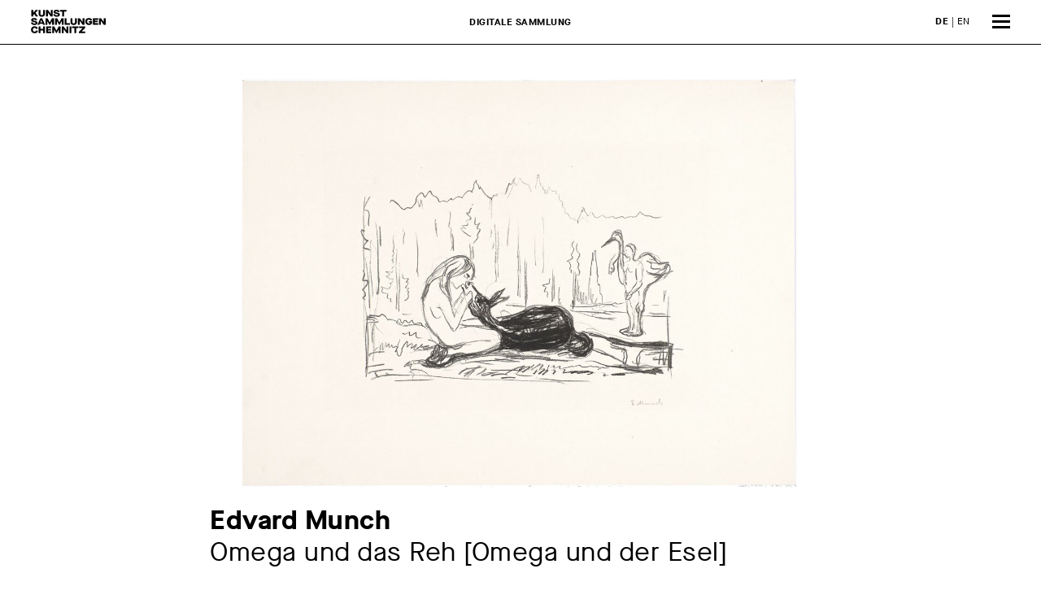

--- FILE ---
content_type: text/html; charset=utf-8
request_url: http://collections.kunstsammlungen-chemnitz.de/detail/collection/770f8016-97d2-4658-8759-ed2030e262e8
body_size: 6567
content:
<!DOCTYPE html>
<html class="no-js" lang="de">
<head>
    <!-- language:  -->
    
    <!-- Force IE to use the latest rendering engine available -->
    <meta http-equiv="X-UA-Compatible" content="IE=edge">
    <!-- Mobile Meta -->
    <meta name="viewport" content="width=device-width, initial-scale=1.0">
    <meta name="description" content="Digitale Sammlung der Kunstsammlungen Chemnitz">
    <meta name="generator" content="Foundation" class="foundation-mq">
    
    <link rel="stylesheet" type="text/css" href="/css/main.css" media="all">
    <link rel="stylesheet" type="text/css" href="/css/tmp.css" media="all">
    <link rel="icon" href="/img/cropped-kunstsammlungen_logo_512_512-32x32.png" sizes="32x32">
    <link rel="icon" href="/img/cropped-kunstsammlungen_logo_512_512-192x192.png" sizes="192x192">
    <link rel="apple-touch-icon" href="/img/cropped-kunstsammlungen_logo_512_512-180x180.png">
    <meta name="msapplication-TileImage" content="/img/cropped-kunstsammlungen_logo_512_512-270x270.png">
    
    <meta name="theme-color" content="#ffffff">
    <meta name="format-detection" content="telephone=no">
    
    
    <link rel="canonical" href="http://bcweb9.solvatec.com/">
    <link rel="alternate" hreflang="x-default" href="http://bcweb9.solvatec.com/">
    <link rel="alternate" hreflang="x-default" href="https://www.kunstsammlungen-chemnitz.de/">
    <title>Digitale Sammlung der Kunstsammlungen Chemnitz </title>
    <link rel="stylesheet" type="text/css" href="/css/tmp.css" media="all">
    <script data-main="/js/main" src="/js/head.js"></script>
    
</head>
<body class="page-template-default page service">
    <div class="off-canvas-wrapper">
        <div class="off-canvas position-right" id="off-canvas" data-off-canvas>

            <div class="menu-tile-header">
                <a href="/"><span class="logo"></span></a>
                <button class="close-button" aria-label="Menü schließen" type="button" data-toggle="off-canvas">
                    <span aria-hidden="true">&times;</span>
                </button>
            </div>
            <ul id="offcanvas-nav" class="vertical menu accordion-menu" data-accordion-menu>
                <li id="menu-item-1" class="menu-item"><a href="/detailsuche/collection">Erweiterte Suche</a></li>
                <li id="menu-item-2" class="menu-item menu-item-has-children">
                    <a href="#">Rundgänge</a>
                    <ul class="vertical menu">
                        <li id="menu-item-11" class="menu-item menu-item-type-post_type menu-item-object-page menu-item-11">
                           <a href="/haeuser/kunstsammlungen-am-theaterplatz/">Kunstsammlungen am Theaterplatz</a>
                        </li>
                        <li id="menu-item-12" class="menu-item menu-item-type-post_type menu-item-object-page menu-item-12">
                            <a href="/haeuser/museum-gunzenhauser/">Museum Gunzenhauser</a>
                        </li>
                        <li id="menu-item-13" class="menu-item menu-item-type-post_type menu-item-object-page menu-item-13">
                            <a href="/haeuser/henry-van-de-velde-museum/">Henry van de Velde Museum</a>
                        </li>
                    </ul>
                </li>
                <li aria-disabled="true" id="menu-item-200" class="menu-item">
                    <a href="#">Sammlungen</a>
                    <ul class="vertical menu">
                        <li id="menu-item-21" class="menu-item menu-item-type-post_type menu-item-object-page menu-item-21">
                            <a href="/sammlungen/sammlung-malerei-und-plastik">Sammlung Malerei und Plastik</a>
                        </li>
                        <li id="menu-item-22" class="menu-item menu-item-type-post_type menu-item-object-page menu-item-22">
                            <a href="/sammlungen/grafische-sammlung">Grafische Sammlung</a>
                        </li>
                        <li id="menu-item-23" class="menu-item menu-item-type-post_type menu-item-object-page menu-item-23">
                            <a href="/sammlungen/textil-und-kunstgewerbesammlung">Textil und Kunstgewerbe­sammlung</a>
                        </li>
                        <li id="menu-item-24" class="menu-item menu-item-type-post_type menu-item-object-page menu-item-24">
                            <a href="/sammlungen/sammlung-carlfriedrich-claus-archiv">Carlfriedrich Claus Archiv</a>
                        </li>
                        <li id="menu-item-25" class="menu-item menu-item-type-post_type menu-item-object-page menu-item-25">
                            <a href="/sammlungen/sammlung-gunzenhauer">Sammlung Gunzenhauer</a>
                        </li>
                    </ul>
                </li>
				<li id="menu-item-0" class="menu-item"><a href="https://www.kunstsammlungen-chemnitz.de/">Zurück zur Website</a><br></li>
                <li aria-disabled="true" id="menu-item-3" class="menu-item"></li>
                <li aria-disabled="true" id="menu-item-4" class="menu-item"></li>
                <li aria-disabled="true" id="menu-item-5" class="menu-item"></li>
                <li aria-disabled="true" id="menu-item-6" class="menu-item"></li>
                <li id="menu-item-7" class="menu-item"></li>
            </ul>

            <div class="off-canvas-footer">

                <div class="social-icons">

                    <a href="https://www.facebook.com/Kunstsammlungen-Chemnitz-138012589586175/" class="fa-stack fa-2x" target="_blank" rel="noreferrer">
                        <i class="fas fa-circle fa-stack-2x"></i>
                        <i class="fab fa-facebook-f fa-stack-1x fa-inverse"></i>
                    </a>
                    <a href="https://www.instagram.com/kunstsammlungen.chemnitz/" class="fa-stack fa-2x" target="_blank" rel="noreferrer">
                        <i class="fas fa-circle fa-stack-2x"></i>
                        <i class="fab fa-instagram fa-stack-1x fa-inverse"></i>
                    </a>
                </div>

                <div class="language-switch">
                    <ul class="language-chooser language-chooser-text qtranxs_language_chooser" id="offcanvas-chooser">
                        <li class="lang-de active"><a href="/" hreflang="de" title="DE (de)" class="qtranxs_text qtranxs_text_de"><span>DE</span></a></li>
                        <li class="lang-en"><a href="/home" hreflang="en" title="EN (en)" class="qtranxs_text qtranxs_text_en"><span>EN</span></a></li>
                    </ul>
                    <div class="qtranxs_widget_end"></div>
                </div>

            </div><!-- /off-canvas-footer -->
        </div><!-- /off-canvas.position-right -->
        <div class="off-canvas-content" data-off-canvas-content>

            <header class="header" role="banner">
                <div class="top-bar" id="top-bar-menu">
                    <a class="logo" href="/"></a>
                    <div class="language-switch">
                        <ul class="language-chooser language-chooser-text qtranxs_language_chooser" id="topbar-chooser">
                            <li class="lang-de active"><a href="/detail/collection/770f8016-97d2-4658-8759-ed2030e262e8" hreflang="de" title="DE (de)" class="qtranxs_text qtranxs_text_de"><strong>DE</strong></a></li>
                            <li class="lang-en"><a href="/detailpage/collection/770f8016-97d2-4658-8759-ed2030e262e8" hreflang="en" title="EN (en)" class="qtranxs_text qtranxs_text_en"><span>EN</span></a></li>
                        </ul>
                        <div class="qtranxs_widget_end"></div>
                    </div>
                    <strong class="claim">Digitale Sammlung</strong>

                    <span class="burger" data-toggle="off-canvas"><span></span><span></span><span></span></span>
                </div><!-- /top-bar -->
            </header> <!-- /header -->
<div class="content"><div class="inner-content grid-x">
    <main class="main small-12 large-12 medium-12 cell" role="main">
    <article class="object-detail page type-page status-publish has-post-thumbnail hentry">
      <header class="article-header">
        <img title="Foto: Kunstsammlungen Chemnitz/László Tóth" class="wp-post-image iiif-img" src="/iiif/iiif/2/d9e234ad-2165-435a-9ce5-2c14300ca080/full/1200,/0/default.jpg" alt="Abbildung des Kunstobjekts"/>                        
        <h2 class="page-title object-title">
          <strong class="title-wrapper" data-text="Die digitale Darstellung ist aktuell nicht verfügbar.">
		 
            <strong class="obj-artist">Edvard Munch</strong><br>    
                    <span class="obj-name">Omega und das Reh [Omega und der Esel]</span>
          </strong>
        </h2>
      </header> <!-- end article header -->
      <div class="grid-x"><div class="small-12 large-8 large-offset-2 cell">
        <section class="entry-content iiif-meta">
          <div id="content-inside" class="container right-sidebar"><div id="primary" class="content-area">
            <article class="page type-page status-publish hentry">
              <div class="entry-content iiif-meta grid-x grid-margin-x grid-padding-x">
                <div class="small-12 large-8 cell">
                  <p><strong>Zusatztitel</strong><br>Blatt 13 aus: Alfa og Omega</p>
         
                  <p><strong>Künstler:in</strong><br>
                  <a href="/detail/person/eb943a4d-86a7-4882-8e38-674fde1d8b7b">Edvard Munch <span class="artist-date">1863 – 1944</span></a><br>
                  </p>
                  
                          <p><strong>Werkkommentar</strong><br>Omegas Herz war wandelbar. Eines Tages sah Alpha sie am Bache sitzen und einen Esel küssen, der in ihrem Schoße lag. Da holte Alpha den Strauß und lehnte sich an seinen Hals. Aber Omega hob nicht die Augen von ihrem liebsten Amt des Küssens.</p>
 
                  <div class="mobile-only">
                    <p><strong>Jahr</strong><br>1908/1909</p>
                    <p><strong>Material / Technik</strong><br>Lithografie (Kreide)</p>
                    <p><strong>Maße</strong><br>45,9 x 62,8 cm</p>
                    <p><strong>Signatur</strong><br>signiert unten rechts: E Munch</p>
                    <p><strong>Museum / Sammlung</strong><br>Kunstsammlungen Chemnitz – Kunstsammlungen am Theaterplatz</p>
                    <p><strong>Inventar-Nr.</strong><br>24-363</p>
                    <p><strong>Zugang</strong><br>1924 erworben auf der 36. Auktion bei Paul Graupe, Berlin</p>
                    <p><strong>Creditline</strong><br>Kunstsammlungen Chemnitz</p>
                    <p class="no-margin-b"><strong>Foto</strong><br>Kunstsammlungen Chemnitz/László Tóth></p>
                    <p>&copy; gemeinfrei</p>
                    <p class="status"><strong>Status</strong><br><span class="img no"></span> Nicht ausgestellt</p>
                  </div>
                  <div class="toggle-container">
                    <p class="prefix"><strong>Ausstellungen</strong></p>
                    <ul class="js-toggle-ul-5">
                      <li>Edvard Munch in Chemnitz (Rekonstruktion der Ausstellung im Hause von 1929), Kunstsammlungen Chemnitz 14.11.1999 – 20.02.2000</li>
                      <li>Edvard Munch: Käte und Hugo Perls, 1913. Neuerwerbung und Bestand, Kunstsammlungen Chemnitz 26.04.2003 – 31.08.2003</li>
                      <li>Edvard Munch - Grafiken aus dem Bestand der Kunstsammlungen Chemnitz, Olaf Gulbransson Gesellschaft e. V. Tegernsee 01.06.2008 – 24.08.2008</li>
                      <li>Edvard Munch 1863-1944, Kupferstichkabinett der Staatlichen Museen zu Berlin 01.12.1963 – 31.03.1964</li>
                      <li>Edvard Munch. Angst, Kunstsammlungen Chemnitz – Kunstsammlungen am Theaterplatz 10.08.2025 – 02.11.2025</li>
                    </ul>
                    <a href="#" class="js-more-toggler js-link">mehr</a><a href="#" class="js-less-toggler js-link">weniger</a>
                  </div>
                  <p><strong>Werkverzeichnis</strong><br>Woll G 350</p>
				</div>
                <div class="small-12 large-4 cell desktop-only">
				  <p><strong>Jahr</strong><br>1908/1909</p>
				  <p><strong>Material / Technik</strong><br>Lithografie (Kreide)</p>
				  <p><strong>Maße</strong><br>45,9 x 62,8 cm</p>
				  <p><strong>Signatur</strong><br>signiert unten rechts: E Munch</p>
				  <p><strong>Museum / Sammlung</strong><br>Kunstsammlungen Chemnitz – Kunstsammlungen am Theaterplatz</p>
				  <p><strong>Inventar-Nr.</strong><br>24-363</p>
				  <p><strong>Zugang</strong><br>1924 erworben auf der 36. Auktion bei Paul Graupe, Berlin</p>
				  <p><strong>Creditline</strong><br>Kunstsammlungen Chemnitz</p>
				  <p class="no-margin-b"><strong>Foto</strong><br>Kunstsammlungen Chemnitz/László Tóth</p>
				  <p>&copy; gemeinfrei</p>
                  <p class="status"><strong>Status</strong><br><span class="img no"></span> Nicht ausgestellt</p>
                </div>
				<div class="large-12 cell">
				  <br><br><br><p>Wenn Sie eine Abbildung dieses Objektes für Ihre Veröffentlichung oder Ihr Projekt verwenden möchten, können Sie sich gern an unseren Kooperationspartner <a target="_blank" title="öffnet externes E-Mail Programm" href="mailto:kontakt@bpk-bildagentur.de">bpk Bildagentur</a> oder an <a target="_blank" title="öffnet externes E-Mail Programm" href="mailto:archiv.kunstsammlungen@stadt-chemnitz.de">uns</a> wenden.</p>
				  <p>Sie haben Fragen oder Anmerkungen zur Digitalen Sammlung? <br>Dann schreiben Sie uns eine E-Mail an <a target="_blank" title="öffnet externes E-Mail Programm" href="mailto:archiv.kunstsammlungen@stadt-chemnitz.de">archiv.kunstsammlungen@stadt-chemnitz.de</a></p></p>
                </div>
                </div>
			  </article>
            </div></div>
        </section> <!-- end article section -->
      </div>
	  <div class="small-12 large-12 cell exhibs">
		<h2>Das könnte Sie auch interessieren...</h2>
		<div class="entry-content ex-gallery collection-gallery">
		    
			
		             
		<div class="cell cell-obj small-6 medium-4 large-3">
		  <a href="/detail/collection/569b04aa-94e7-4230-8ecc-678324606461" class="teaser-img"><img class="attachment-medium_large size-medium_large" src="/collection/569b04aa-94e7-4230-8ecc-678324606461_MEDIUM.jpg" alt="Knut Hamsum"></a>
		  <a href="/detail/collection/569b04aa-94e7-4230-8ecc-678324606461">
		    <h3>
						<strong>Edvard Munch</strong><br>Knut Hamsum, 1896</h3><span class="more">Anschauen</span><br>
		  </a>
		</div>      
		        
			
		             
		<div class="cell cell-obj small-6 medium-4 large-3">
		  <a href="/detail/collection/b18e0e62-fe2a-4815-91d9-11179ce8c0c3" class="teaser-img"><img class="attachment-medium_large size-medium_large" src="/collection/b18e0e62-fe2a-4815-91d9-11179ce8c0c3_MEDIUM.jpg" alt="Mondaufgang"></a>
		  <a href="/detail/collection/b18e0e62-fe2a-4815-91d9-11179ce8c0c3">
		    <h3>
						<strong>Edvard Munch</strong><br>Mondaufgang, 1908/1909</h3><span class="more">Anschauen</span><br>
		  </a>
		</div>      
		        
			
		             
		<div class="cell cell-obj small-6 medium-4 large-3">
		  <a href="/detail/collection/87c29e20-1738-4ee4-bce7-cbde49155f9f" class="teaser-img"><img class="attachment-medium_large size-medium_large" src="/collection/87c29e20-1738-4ee4-bce7-cbde49155f9f_MEDIUM.jpg" alt="Der Dank an die Gesellschaft"></a>
		  <a href="/detail/collection/87c29e20-1738-4ee4-bce7-cbde49155f9f">
		    <h3>
						<strong>Edvard Munch</strong><br>Der Dank an die Gesellschaft, 1898/1899</h3><span class="more">Anschauen</span><br>
		  </a>
		</div>      
		        
			
		             
		<div class="cell cell-obj small-6 medium-4 large-3">
		  <a href="/detail/collection/4057ba92-6ab4-4994-a325-386b12dba58d" class="teaser-img"><img class="attachment-medium_large size-medium_large" src="/collection/4057ba92-6ab4-4994-a325-386b12dba58d_MEDIUM.jpg" alt="Die Wolke"></a>
		  <a href="/detail/collection/4057ba92-6ab4-4994-a325-386b12dba58d">
		    <h3>
						<strong>Edvard Munch</strong><br>Die Wolke, 1908/1909</h3><span class="more">Anschauen</span><br>
		  </a>
		</div>      
		        
			
		             
		<div class="cell cell-obj small-6 medium-4 large-3">
		  <a href="/detail/collection/cb4d2273-150e-44a0-a384-4fb1b3948915" class="teaser-img"><img class="attachment-medium_large size-medium_large" src="/collection/cb4d2273-150e-44a0-a384-4fb1b3948915_MEDIUM.jpg" alt="Das kranke Kind I"></a>
		  <a href="/detail/collection/cb4d2273-150e-44a0-a384-4fb1b3948915">
		    <h3>
						<strong>Edvard Munch</strong><br>Das kranke Kind I, 1894</h3><span class="more">Anschauen</span><br>
		  </a>
		</div>      
		        
			
		             
		<div class="cell cell-obj small-6 medium-4 large-3">
		  <a href="/detail/collection/5036afb7-0438-4c6a-bec5-8b26845b6801" class="teaser-img"><img class="attachment-medium_large size-medium_large" src="/collection/5036afb7-0438-4c6a-bec5-8b26845b6801_MEDIUM.jpg" alt="Ruhende Frau (Halbakt)"></a>
		  <a href="/detail/collection/5036afb7-0438-4c6a-bec5-8b26845b6801">
		    <h3>
						<strong>Edvard Munch</strong><br>Ruhende Frau (Halbakt), 1919/1920</h3><span class="more">Anschauen</span><br>
		  </a>
		</div>      
		        
			
		             
		<div class="cell cell-obj small-6 medium-4 large-3">
		  <a href="/detail/collection/e94578fa-db1f-42f6-998d-da8c088cfdb1" class="teaser-img"><img class="attachment-medium_large size-medium_large" src="/collection/e94578fa-db1f-42f6-998d-da8c088cfdb1_MEDIUM.jpg" alt="Norwegische Landschaft"></a>
		  <a href="/detail/collection/e94578fa-db1f-42f6-998d-da8c088cfdb1">
		    <h3>
						<strong>Edvard Munch</strong><br>Norwegische Landschaft, 1908</h3><span class="more">Anschauen</span><br>
		  </a>
		</div>      
		        
			
		             
		<div class="cell cell-obj small-6 medium-4 large-3">
		  <a href="/detail/collection/39acfded-fc53-4092-ae2e-941385633d01" class="teaser-img"><img class="attachment-medium_large size-medium_large" src="/collection/39acfded-fc53-4092-ae2e-941385633d01_MEDIUM.jpg" alt="Zwei Frauenköpfe"></a>
		  <a href="/detail/collection/39acfded-fc53-4092-ae2e-941385633d01">
		    <h3>
						<strong>Edvard Munch</strong><br>Zwei Frauenköpfe, 1913</h3><span class="more">Anschauen</span><br>
		  </a>
		</div>      
		        
			
		             
		<div class="cell cell-obj small-6 medium-4 large-3">
		  <a href="/detail/collection/6ffa3a87-9821-45dc-8189-201fdf4b4026" class="teaser-img"><img class="attachment-medium_large size-medium_large" src="/collection/6ffa3a87-9821-45dc-8189-201fdf4b4026_MEDIUM.jpg" alt="Omegas Tod"></a>
		  <a href="/detail/collection/6ffa3a87-9821-45dc-8189-201fdf4b4026">
		    <h3>
						<strong>Edvard Munch</strong><br>Omegas Tod, 1908/1909</h3><span class="more">Anschauen</span><br>
		  </a>
		</div>      
		        
			
		             
		<div class="cell cell-obj small-6 medium-4 large-3">
		  <a href="/detail/collection/8ca8b751-f8cc-4c95-a507-fd3643db4e55" class="teaser-img"><img class="attachment-medium_large size-medium_large" src="/collection/8ca8b751-f8cc-4c95-a507-fd3643db4e55_MEDIUM.jpg" alt="Kristiania Bohême I"></a>
		  <a href="/detail/collection/8ca8b751-f8cc-4c95-a507-fd3643db4e55">
		    <h3>
						<strong>Edvard Munch</strong><br>Kristiania Bohême I, 1895</h3><span class="more">Anschauen</span><br>
		  </a>
		</div>      
		        
			
		             
		<div class="cell cell-obj small-6 medium-4 large-3">
		  <a href="/detail/collection/2a5caa8d-b6cf-4123-808a-b8a53672739f" class="teaser-img"><img class="attachment-medium_large size-medium_large" src="/collection/2a5caa8d-b6cf-4123-808a-b8a53672739f_MEDIUM.jpg" alt="Aus Åsgårdstrand (Kleine norwegische Landschaft)"></a>
		  <a href="/detail/collection/2a5caa8d-b6cf-4123-808a-b8a53672739f">
		    <h3>
						<strong>Edvard Munch</strong><br>Aus Åsgårdstrand (Kleine norwegische Landschaft), 1907</h3><span class="more">Anschauen</span><br>
		  </a>
		</div>      
		        
			
		             
		<div class="cell cell-obj small-6 medium-4 large-3">
		  <a href="/detail/collection/f981214c-7877-4b2c-84d9-2db23a87ae9a" class="teaser-img"><img class="attachment-medium_large size-medium_large" src="/collection/f981214c-7877-4b2c-84d9-2db23a87ae9a_MEDIUM.jpg" alt="Der Löwenbändiger"></a>
		  <a href="/detail/collection/f981214c-7877-4b2c-84d9-2db23a87ae9a">
		    <h3>
						<strong>Edvard Munch</strong><br>Der Löwenbändiger, 1916</h3><span class="more">Anschauen</span><br>
		  </a>
		</div>      
		        
			
		             
		<div class="cell cell-obj small-6 medium-4 large-3">
		  <a href="/detail/collection/ee1c11cc-1ed6-40cd-a666-325bfb6104cc" class="teaser-img"><img class="attachment-medium_large size-medium_large" src="/collection/ee1c11cc-1ed6-40cd-a666-325bfb6104cc_MEDIUM.jpg" alt="Alphas Verzweiflung"></a>
		  <a href="/detail/collection/ee1c11cc-1ed6-40cd-a666-325bfb6104cc">
		    <h3>
						<strong>Edvard Munch</strong><br>Alphas Verzweiflung, 1908/1909</h3><span class="more">Anschauen</span><br>
		  </a>
		</div>      
		        
			
		             
		<div class="cell cell-obj small-6 medium-4 large-3">
		  <a href="/detail/collection/f59afbae-fe3c-4b77-bbec-8592afeadd45" class="teaser-img"><img class="attachment-medium_large size-medium_large" src="/collection/f59afbae-fe3c-4b77-bbec-8592afeadd45_MEDIUM.jpg" alt="Omegas Augen"></a>
		  <a href="/detail/collection/f59afbae-fe3c-4b77-bbec-8592afeadd45">
		    <h3>
						<strong>Edvard Munch</strong><br>Omegas Augen, 1908/1909</h3><span class="more">Anschauen</span><br>
		  </a>
		</div>      
		        
			
		             
		<div class="cell cell-obj small-6 medium-4 large-3">
		  <a href="/detail/collection/e69eddfc-0137-4784-8a9a-2514a9457af8" class="teaser-img"><img class="attachment-medium_large size-medium_large" src="/collection/e69eddfc-0137-4784-8a9a-2514a9457af8_MEDIUM.jpg" alt="Wolfgang Gurlitt"></a>
		  <a href="/detail/collection/e69eddfc-0137-4784-8a9a-2514a9457af8">
		    <h3>
						<strong>Edvard Munch</strong><br>Wolfgang Gurlitt, 1912</h3><span class="more">Anschauen</span><br>
		  </a>
		</div>      
		        
			
		             
		<div class="cell cell-obj small-6 medium-4 large-3">
		  <a href="/detail/collection/9a96cd16-9564-4b4a-b226-f41723568d1d" class="teaser-img"><img class="attachment-medium_large size-medium_large" src="/collection/9a96cd16-9564-4b4a-b226-f41723568d1d_MEDIUM.jpg" alt="Vampir II"></a>
		  <a href="/detail/collection/9a96cd16-9564-4b4a-b226-f41723568d1d">
		    <h3>
						<strong>Edvard Munch</strong><br>Vampir II, 1895</h3><span class="more">Anschauen</span><br>
		  </a>
		</div>      
		        
			
		             
		<div class="cell cell-obj small-6 medium-4 large-3">
		  <a href="/detail/collection/fd87d8f2-994e-4931-913f-725fbf37d0ef" class="teaser-img"><img class="attachment-medium_large size-medium_large" src="/collection/fd87d8f2-994e-4931-913f-725fbf37d0ef_MEDIUM.jpg" alt="Die Schlange wird erwürgt"></a>
		  <a href="/detail/collection/fd87d8f2-994e-4931-913f-725fbf37d0ef">
		    <h3>
						<strong>Edvard Munch</strong><br>Die Schlange wird erwürgt, 1908/1909</h3><span class="more">Anschauen</span><br>
		  </a>
		</div>      
		        
			
		             
		<div class="cell cell-obj small-6 medium-4 large-3">
		  <a href="/detail/collection/f1dd1ee9-fbbd-4a10-9ef4-00cc4fa300bd" class="teaser-img"><img class="attachment-medium_large size-medium_large" src="/collection/f1dd1ee9-fbbd-4a10-9ef4-00cc4fa300bd_MEDIUM.jpg" alt="Holger Drachmann"></a>
		  <a href="/detail/collection/f1dd1ee9-fbbd-4a10-9ef4-00cc4fa300bd">
		    <h3>
						<strong>Edvard Munch</strong><br>Holger Drachmann, 1902</h3><span class="more">Anschauen</span><br>
		  </a>
		</div>      
		        
			
		             
		<div class="cell cell-obj small-6 medium-4 large-3">
		  <a href="/detail/collection/2d6fc927-1bf0-4d38-bd2a-97a7229805d1" class="teaser-img"><img class="attachment-medium_large size-medium_large" src="/collection/2d6fc927-1bf0-4d38-bd2a-97a7229805d1_MEDIUM.jpg" alt="Weib mit rotem Haar und grünen Augen. Die Sünde"></a>
		  <a href="/detail/collection/2d6fc927-1bf0-4d38-bd2a-97a7229805d1">
		    <h3>
						<strong>Edvard Munch</strong><br>Weib mit rotem Haar und grünen Augen. Die Sünde, 1902</h3><span class="more">Anschauen</span><br>
		  </a>
		</div>      
		        
			
		             
		<div class="cell cell-obj small-6 medium-4 large-3">
		  <a href="/detail/collection/4fa6b46d-c6df-4600-9f61-975cabb1477c" class="teaser-img"><img class="attachment-medium_large size-medium_large" src="/collection/4fa6b46d-c6df-4600-9f61-975cabb1477c_MEDIUM.jpg" alt="Vignette: Amaryllis"></a>
		  <a href="/detail/collection/4fa6b46d-c6df-4600-9f61-975cabb1477c">
		    <h3>
						<strong>Edvard Munch</strong><br>Vignette: Amaryllis, 1908/1909</h3><span class="more">Anschauen</span><br>
		  </a>
		</div>      
		            </div>
      </div>
	  
    </div>

    </article> <!-- end article -->
  </main> <!-- end #main -->
</div> <!-- end #inner-content --></div><!-- end #content -->



        <footer class="footer" role="contentinfo">
            <div class="inner-footer grid-x grid-margin-x grid-padding-x">
                <div class="small-12 medium-12 large-4 cell">
                    <nav role="navigation">
                        <ul class="vertical menu">
                            <li><a href="https://www.kunstsammlungen-chemnitz.de/haeuser/kunstsammlungen-am-theaterplatz/">Kunstsammlungen am Theaterplatz</a></li>
                            <li><a href="https://www.kunstsammlungen-chemnitz.de/haeuser/museum-gunzenhauser/">Museum Gunzenhauser</a></li>
                            <li><a href="https://www.kunstsammlungen-chemnitz.de/haeuser/schlossbergmuseum/">Schloßbergmuseum</a></li>
                            <li><a href="https://www.kunstsammlungen-chemnitz.de/haeuser/henry-van-de-velde-museum/">Henry van de Velde Museum</a></li>
                            <li><a href="https://www.kunstsammlungen-chemnitz.de/haeuser/carlfriedrich-claus-archiv/">Carlfriedrich Claus Archiv</a></li>
                            <li class="hide-for-large">&nbsp;</li>
                        </ul>
                    </nav>
                </div>

                <div class="small-12 medium-12 large-4 cell">
                    Kunstsammlungen Chemnitz<br>
                    Theaterplatz 1<br>
                    09111 Chemnitz<br>
                    <br>
                    <a href="mailto:kunstsammlungen@stadt-chemnitz.de" target="_blank">kunstsammlungen@stadt-chemnitz.de</a><br>
                    <a href="tel:00493714884424" target="_blank">Tel.: +49 (0) 371 488 4424</a><br>
                    <span class="hide-for-large">&nbsp;</span>
                </div>

                <div class="small-12 medium-12 large-4 cell">
                    <div class="social-icons">
                        <a href="https://www.facebook.com/Kunstsammlungen-Chemnitz-138012589586175/" class="fa-stack fa-2x" target="_blank">
                            <i class="fas fa-circle fa-stack-2x"></i>
                            <i class="fab fa-facebook-f fa-stack-1x fa-inverse"></i>
                        </a>
                        <a href="https://www.instagram.com/kunstsammlungen.chemnitz/" class="fa-stack fa-2x" target="_blank">
                            <i class="fas fa-circle fa-stack-2x"></i>
                            <i class="fab fa-instagram fa-stack-1x fa-inverse"></i>
                        </a>

                    </div>

                    <ul id="footer-links" class="menu"><li id="menu-item-4701" class="menu-item menu-item-type-post_type menu-item-object-page menu-item-4701"><a href="/service/barrierefreiheit/">Barrierefreiheit</a></li>
                        <li id="menu-item-1014" class="menu-item menu-item-type-post_type menu-item-object-page menu-item-1014"><a href="https://www.kunstsammlungen-chemnitz.de/kontakt/">Kontakt</a></li>
                        <li id="menu-item-277" class="menu-item menu-item-type-post_type menu-item-object-page menu-item-277"><a href="/service/impressum/">Impressum</a></li>
                        <li id="menu-item-274" class="menu-item menu-item-type-post_type menu-item-object-page menu-item-privacy-policy menu-item-274"><a href="/service/datenschutz/">Datenschutz</a></li>
                    </ul>
                </div>

            </div> <!-- end #inner-footer -->
        </footer> <!-- end .footer -->        </div><!-- /off-canvas-content -->
    </div><!-- /off-canvas-wrapper -->


<script type="text/javascript" src="/js/body2.js?id=1616" id="site-js-js"></script>
</body>
</html>

--- FILE ---
content_type: text/css; charset=UTF-8
request_url: http://collections.kunstsammlungen-chemnitz.de/css/main.css
body_size: 285667
content:
@charset "UTF-8";.slick-slider{box-sizing:border-box;-webkit-touch-callout:none;-webkit-user-select:none;-moz-user-select:none;-ms-user-select:none;user-select:none;-ms-touch-action:pan-y;touch-action:pan-y;-webkit-tap-highlight-color:transparent}.slick-list,.slick-slider{position:relative;display:block}.slick-list{overflow:hidden;margin:0;padding:0}.slick-list:focus{outline:none}.slick-list.dragging{cursor:pointer;cursor:hand}.slick-slider .slick-list,.slick-slider .slick-track{transform:translateZ(0)}.slick-track{position:relative;left:0;top:0;display:block;margin-left:auto;margin-right:auto}.slick-track:after,.slick-track:before{content:"";display:table}.slick-track:after{clear:both}.slick-loading .slick-track{visibility:hidden}.slick-slide{float:left;height:100%;min-height:1px;display:none}[dir=rtl] .slick-slide{float:right}.slick-slide img{display:block}.slick-slide.slick-loading img{display:none}.slick-slide.dragging img{pointer-events:none}.slick-initialized .slick-slide{display:block}.slick-loading .slick-slide{visibility:hidden}.slick-vertical .slick-slide{display:block;height:auto;border:1px solid transparent}.slick-arrow.slick-hidden{display:none}.timeline{box-sizing:border-box;position:relative}.timeline *,.timeline :after,.timeline :before{box-sizing:inherit}.timeline:not(.timeline--horizontal):before{background-color:#ddd;bottom:0;content:"";left:50%;margin-left:-2px;position:absolute;top:0;width:4px;z-index:1}.timeline__wrap{overflow:hidden;position:relative;z-index:2}.timeline__item{font-size:1rem;padding:10px 40px 10px 0;position:relative;width:50%;z-index:2}.timeline__item:after{background-color:#fff;border:4px solid #ddd;border-radius:50%;content:"";height:20px;position:absolute;right:-10px;transform:translateY(-50%);top:50%;width:20px;z-index:1}.timeline__item.animated{animation-duration:1s;animation-fill-mode:both;opacity:0}.timeline__item.fadeIn{animation-name:fadeIn}.timeline__item--left{left:0}.timeline__item--right{left:50%;padding:10px 0 10px 40px}.timeline__item--right:after{left:-10px}.timeline__item--right .timeline__content:before{border-bottom:10px solid transparent;border-right:12px solid #ccc;border-left:none;border-top:10px solid transparent;left:-12px}.timeline__item--right .timeline__content:after{border-bottom:9px solid transparent;border-right:11px solid #fff;border-left:none;border-top:9px solid transparent;left:-10px}.timeline__content{background-color:#fff;border:1px solid #ccc;border-radius:10px;color:#333;display:block;padding:20px;position:relative}.timeline__content:after,.timeline__content:before{content:"";height:0;position:absolute;transform:translateY(-50%);top:50%;width:0}.timeline__content:before{border-bottom:10px solid transparent;border-left:12px solid #ccc;border-top:10px solid transparent;right:-12px;z-index:1}.timeline__content:after{border-bottom:9px solid transparent;border-left:11px solid #fff;border-top:9px solid transparent;right:-10px;z-index:2}.timeline__content h2{font-size:20px;font-weight:700;margin:0 0 10px}.timeline__content p{font-size:15px;line-height:1.5;margin-bottom:10px}.timeline--horizontal{font-size:0;padding:0 50px;overflow:hidden;white-space:nowrap}.timeline--horizontal .timeline-divider{background-color:#ddd;display:block;height:4px;left:40px;position:absolute;transform:translateY(-50%);right:40px;z-index:1}.timeline--horizontal .timeline__items{transition:all .8s;will-change:transform}.timeline--horizontal .timeline__item{display:inline-block;left:0;padding:0 0 40px;position:relative;transition:none;vertical-align:top;white-space:normal}.timeline--horizontal .timeline__item:after{left:50%;right:auto;transform:translate(-50%,-50%);top:100%}.timeline--horizontal .timeline__item .timeline__item__inner{display:table;height:100%;width:100%}.timeline--horizontal .timeline__item .timeline__content__wrap{display:table-cell;margin:0;padding:0;vertical-align:bottom}.timeline--horizontal .timeline__item .timeline__content:before{border-left:12px solid transparent;border-right:12px solid transparent;border-top:12px solid #ccc;left:50%;right:auto;transform:translateX(-50%);top:100%}.timeline--horizontal .timeline__item .timeline__content:after{border-left:10px solid transparent;border-right:10px solid transparent;border-top:10px solid #fff;left:50%;right:auto;transform:translateX(-50%);top:100%}.timeline--horizontal .timeline__item--bottom{padding:40px 0 0}.timeline--horizontal .timeline__item--bottom:after{top:0}.timeline--horizontal .timeline__item--bottom .timeline__content__wrap{vertical-align:top}.timeline--horizontal .timeline__item--bottom .timeline__content:before{border-bottom:12px solid #ccc;border-left:12px solid transparent;border-right:12px solid transparent;border-top:none;bottom:100%;top:auto}.timeline--horizontal .timeline__item--bottom .timeline__content:after{border-bottom:10px solid #fff;border-left:10px solid transparent;border-right:10px solid transparent;border-top:none;bottom:100%;top:auto}.timeline-nav-button{background-color:#fff;border:2px solid #ddd;border-radius:50px;box-sizing:border-box;box-shadow:none;cursor:pointer;display:block;height:40px;outline:none;position:absolute;text-indent:-9999px;transform:translateY(-50%);top:50%;width:40px;z-index:10}.timeline-nav-button:disabled{opacity:.5;pointer-events:none}.timeline-nav-button:before{background-position:50%;background-repeat:no-repeat;content:"";display:block;height:14px;left:50%;position:absolute;transform:translateX(-50%) translateY(-50%);top:50%;width:8px}.timeline-nav-button--prev{left:0}.timeline-nav-button--prev:before{background-image:url(../img/arrow-left.svg)}.timeline-nav-button--next{right:0}.timeline-nav-button--next:before{background-image:url(../img/arrow-right.svg)}.timeline--mobile{padding:0}.timeline--mobile:before{left:10px!important;margin:0!important}.timeline--mobile .timeline__item{left:0;padding-left:40px;padding-right:0;width:100%}.timeline--mobile .timeline__item:after{left:2px;margin:0}.timeline--mobile .timeline__item .timeline__content:before{left:-12px;border-bottom:12px solid transparent;border-right:12px solid #ccc;border-left:none;border-top:12px solid transparent}.timeline--mobile .timeline__item .timeline__content:after{left:-10px;border-bottom:10px solid transparent;border-right:10px solid #fff;border-left:none;border-top:10px solid transparent}@keyframes fadeIn{0%{opacity:0;top:70px}to{opacity:1;top:0}}@keyframes liftUp{0%{top:0}to{top:-15px}}.slick-loading .slick-list{background:#fff url(ajax-loader.gif) 50% no-repeat}@font-face{font-family:"slick";src:url(fonts/slick.eot);src:url(fonts/slick.eot?#iefix) format("embedded-opentype"),url(fonts/slick.woff) format("woff"),url(fonts/slick.ttf) format("truetype"),url(fonts/slick.svg#slick) format("svg");font-weight:400;font-style:normal}.slick-next,.slick-prev{top:50%;transform:translateY(-50%)}.slick-next.slick-disabled:before,.slick-prev.slick-disabled:before{opacity:.25}.slick-next:before,.slick-prev:before{font-family:"slick";font-size:20px;line-height:1;color:#fff;opacity:.75;-webkit-font-smoothing:antialiased;-moz-osx-font-smoothing:grayscale}.slick-prev{left:-25px}[dir=rtl] .slick-prev{right:-25px}.slick-prev:before{content:"←"}[dir=rtl] .slick-prev:before{content:"→"}.slick-next{right:-25px}[dir=rtl] .slick-next{left:-25px}.slick-next:before{content:"→"}[dir=rtl] .slick-next:before{content:"←"}.slick-dotted.slick-slider{margin-bottom:30px}.slick-dots{position:absolute;bottom:-25px;list-style:none;display:block;text-align:center;padding:0;margin:0;width:100%}.slick-dots li{position:relative;display:inline-block;margin:0 5px;padding:0}.slick-dots li,.slick-dots li button{height:20px;width:20px;cursor:pointer}.slick-dots li button{border:0;background:transparent;display:block;outline:none;line-height:0;font-size:0;color:transparent;padding:5px}.slick-dots li button:focus,.slick-dots li button:hover{outline:none}.slick-dots li button:focus:before,.slick-dots li button:hover:before{opacity:1}.slick-dots li button:before{position:absolute;top:0;left:0;content:"•";width:20px;height:20px;font-family:"slick";font-size:6px;text-align:center;color:#000;opacity:.25;-webkit-font-smoothing:antialiased;-moz-osx-font-smoothing:grayscale}.slick-dots li.slick-active button:before{color:#000;opacity:.75}

/*!
 * Font Awesome Free 5.15.0 by @fontawesome - https://fontawesome.com
 * License - https://fontawesome.com/license/free (Icons: CC BY 4.0, Fonts: SIL OFL 1.1, Code: MIT License)
 */.fa,.fab,.fad,.fal,.far,.fas{-moz-osx-font-smoothing:grayscale;-webkit-font-smoothing:antialiased;display:inline-block;font-style:normal;font-variant:normal;text-rendering:auto;line-height:1}.fa-lg{font-size:1.33333em;line-height:.75em;vertical-align:-.0667em}.fa-xs{font-size:.75em}.fa-sm{font-size:.875em}.fa-1x{font-size:1em}.fa-2x{font-size:2em}.fa-3x{font-size:3em}.fa-4x{font-size:4em}.fa-5x{font-size:5em}.fa-6x{font-size:6em}.fa-7x{font-size:7em}.fa-8x{font-size:8em}.fa-9x{font-size:9em}.fa-10x{font-size:10em}.fa-fw{text-align:center;width:1.25em}.fa-ul{list-style-type:none;margin-left:2.5em;padding-left:0}.fa-ul>li{position:relative}.fa-li{left:-2em;position:absolute;text-align:center;width:2em;line-height:inherit}.fa-border{border:.08em solid #eee;border-radius:.1em;padding:.2em .25em .15em}.fa-pull-left{float:left}.fa-pull-right{float:right}.fa.fa-pull-left,.fab.fa-pull-left,.fal.fa-pull-left,.far.fa-pull-left,.fas.fa-pull-left{margin-right:.3em}.fa.fa-pull-right,.fab.fa-pull-right,.fal.fa-pull-right,.far.fa-pull-right,.fas.fa-pull-right{margin-left:.3em}.fa-spin{animation:fa-spin 2s infinite linear}.fa-pulse{animation:fa-spin 1s infinite steps(8)}@keyframes fa-spin{0%{transform:rotate(0deg)}to{transform:rotate(1turn)}}.fa-rotate-90{-ms-filter:"progid:DXImageTransform.Microsoft.BasicImage(rotation=1)";transform:rotate(90deg)}.fa-rotate-180{-ms-filter:"progid:DXImageTransform.Microsoft.BasicImage(rotation=2)";transform:rotate(180deg)}.fa-rotate-270{-ms-filter:"progid:DXImageTransform.Microsoft.BasicImage(rotation=3)";transform:rotate(270deg)}.fa-flip-horizontal{-ms-filter:"progid:DXImageTransform.Microsoft.BasicImage(rotation=0, mirror=1)";transform:scaleX(-1)}.fa-flip-vertical{transform:scaleY(-1)}.fa-flip-both,.fa-flip-horizontal.fa-flip-vertical,.fa-flip-vertical{-ms-filter:"progid:DXImageTransform.Microsoft.BasicImage(rotation=2, mirror=1)"}.fa-flip-both,.fa-flip-horizontal.fa-flip-vertical{transform:scale(-1)}:root .fa-flip-both,:root .fa-flip-horizontal,:root .fa-flip-vertical,:root .fa-rotate-90,:root .fa-rotate-180,:root .fa-rotate-270{filter:none}.fa-stack{display:inline-block;height:2em;line-height:2em;position:relative;vertical-align:middle;width:2.5em}.fa-stack-1x,.fa-stack-2x{left:0;position:absolute;text-align:center;width:100%}.fa-stack-1x{line-height:inherit}.fa-stack-2x{font-size:2em}.fa-inverse{color:#fff}.fa-500px:before{content:"\f26e"}.fa-accessible-icon:before{content:"\f368"}.fa-accusoft:before{content:"\f369"}.fa-acquisitions-incorporated:before{content:"\f6af"}.fa-ad:before{content:"\f641"}.fa-address-book:before{content:"\f2b9"}.fa-address-card:before{content:"\f2bb"}.fa-adjust:before{content:"\f042"}.fa-adn:before{content:"\f170"}.fa-adversal:before{content:"\f36a"}.fa-affiliatetheme:before{content:"\f36b"}.fa-air-freshener:before{content:"\f5d0"}.fa-airbnb:before{content:"\f834"}.fa-algolia:before{content:"\f36c"}.fa-align-center:before{content:"\f037"}.fa-align-justify:before{content:"\f039"}.fa-align-left:before{content:"\f036"}.fa-align-right:before{content:"\f038"}.fa-alipay:before{content:"\f642"}.fa-allergies:before{content:"\f461"}.fa-amazon:before{content:"\f270"}.fa-amazon-pay:before{content:"\f42c"}.fa-ambulance:before{content:"\f0f9"}.fa-american-sign-language-interpreting:before{content:"\f2a3"}.fa-amilia:before{content:"\f36d"}.fa-anchor:before{content:"\f13d"}.fa-android:before{content:"\f17b"}.fa-angellist:before{content:"\f209"}.fa-angle-double-down:before{content:"\f103"}.fa-angle-double-left:before{content:"\f100"}.fa-angle-double-right:before{content:"\f101"}.fa-angle-double-up:before{content:"\f102"}.fa-angle-down:before{content:"\f107"}.fa-angle-left:before{content:"\f104"}.fa-angle-right:before{content:"\f105"}.fa-angle-up:before{content:"\f106"}.fa-angry:before{content:"\f556"}.fa-angrycreative:before{content:"\f36e"}.fa-angular:before{content:"\f420"}.fa-ankh:before{content:"\f644"}.fa-app-store:before{content:"\f36f"}.fa-app-store-ios:before{content:"\f370"}.fa-apper:before{content:"\f371"}.fa-apple:before{content:"\f179"}.fa-apple-alt:before{content:"\f5d1"}.fa-apple-pay:before{content:"\f415"}.fa-archive:before{content:"\f187"}.fa-archway:before{content:"\f557"}.fa-arrow-alt-circle-down:before{content:"\f358"}.fa-arrow-alt-circle-left:before{content:"\f359"}.fa-arrow-alt-circle-right:before{content:"\f35a"}.fa-arrow-alt-circle-up:before{content:"\f35b"}.fa-arrow-circle-down:before{content:"\f0ab"}.fa-arrow-circle-left:before{content:"\f0a8"}.fa-arrow-circle-right:before{content:"\f0a9"}.fa-arrow-circle-up:before{content:"\f0aa"}.fa-arrow-down:before{content:"\f063"}.fa-arrow-left:before{content:"\f060"}.fa-arrow-right:before{content:"\f061"}.fa-arrow-up:before{content:"\f062"}.fa-arrows-alt:before{content:"\f0b2"}.fa-arrows-alt-h:before{content:"\f337"}.fa-arrows-alt-v:before{content:"\f338"}.fa-artstation:before{content:"\f77a"}.fa-assistive-listening-systems:before{content:"\f2a2"}.fa-asterisk:before{content:"\f069"}.fa-asymmetrik:before{content:"\f372"}.fa-at:before{content:"\f1fa"}.fa-atlas:before{content:"\f558"}.fa-atlassian:before{content:"\f77b"}.fa-atom:before{content:"\f5d2"}.fa-audible:before{content:"\f373"}.fa-audio-description:before{content:"\f29e"}.fa-autoprefixer:before{content:"\f41c"}.fa-avianex:before{content:"\f374"}.fa-aviato:before{content:"\f421"}.fa-award:before{content:"\f559"}.fa-aws:before{content:"\f375"}.fa-baby:before{content:"\f77c"}.fa-baby-carriage:before{content:"\f77d"}.fa-backspace:before{content:"\f55a"}.fa-backward:before{content:"\f04a"}.fa-bacon:before{content:"\f7e5"}.fa-bacteria:before{content:"\e059"}.fa-bacterium:before{content:"\e05a"}.fa-bahai:before{content:"\f666"}.fa-balance-scale:before{content:"\f24e"}.fa-balance-scale-left:before{content:"\f515"}.fa-balance-scale-right:before{content:"\f516"}.fa-ban:before{content:"\f05e"}.fa-band-aid:before{content:"\f462"}.fa-bandcamp:before{content:"\f2d5"}.fa-barcode:before{content:"\f02a"}.fa-bars:before{content:"\f0c9"}.fa-baseball-ball:before{content:"\f433"}.fa-basketball-ball:before{content:"\f434"}.fa-bath:before{content:"\f2cd"}.fa-battery-empty:before{content:"\f244"}.fa-battery-full:before{content:"\f240"}.fa-battery-half:before{content:"\f242"}.fa-battery-quarter:before{content:"\f243"}.fa-battery-three-quarters:before{content:"\f241"}.fa-battle-net:before{content:"\f835"}.fa-bed:before{content:"\f236"}.fa-beer:before{content:"\f0fc"}.fa-behance:before{content:"\f1b4"}.fa-behance-square:before{content:"\f1b5"}.fa-bell:before{content:"\f0f3"}.fa-bell-slash:before{content:"\f1f6"}.fa-bezier-curve:before{content:"\f55b"}.fa-bible:before{content:"\f647"}.fa-bicycle:before{content:"\f206"}.fa-biking:before{content:"\f84a"}.fa-bimobject:before{content:"\f378"}.fa-binoculars:before{content:"\f1e5"}.fa-biohazard:before{content:"\f780"}.fa-birthday-cake:before{content:"\f1fd"}.fa-bitbucket:before{content:"\f171"}.fa-bitcoin:before{content:"\f379"}.fa-bity:before{content:"\f37a"}.fa-black-tie:before{content:"\f27e"}.fa-blackberry:before{content:"\f37b"}.fa-blender:before{content:"\f517"}.fa-blender-phone:before{content:"\f6b6"}.fa-blind:before{content:"\f29d"}.fa-blog:before{content:"\f781"}.fa-blogger:before{content:"\f37c"}.fa-blogger-b:before{content:"\f37d"}.fa-bluetooth:before{content:"\f293"}.fa-bluetooth-b:before{content:"\f294"}.fa-bold:before{content:"\f032"}.fa-bolt:before{content:"\f0e7"}.fa-bomb:before{content:"\f1e2"}.fa-bone:before{content:"\f5d7"}.fa-bong:before{content:"\f55c"}.fa-book:before{content:"\f02d"}.fa-book-dead:before{content:"\f6b7"}.fa-book-medical:before{content:"\f7e6"}.fa-book-open:before{content:"\f518"}.fa-book-reader:before{content:"\f5da"}.fa-bookmark:before{content:"\f02e"}.fa-bootstrap:before{content:"\f836"}.fa-border-all:before{content:"\f84c"}.fa-border-none:before{content:"\f850"}.fa-border-style:before{content:"\f853"}.fa-bowling-ball:before{content:"\f436"}.fa-box:before{content:"\f466"}.fa-box-open:before{content:"\f49e"}.fa-box-tissue:before{content:"\e05b"}.fa-boxes:before{content:"\f468"}.fa-braille:before{content:"\f2a1"}.fa-brain:before{content:"\f5dc"}.fa-bread-slice:before{content:"\f7ec"}.fa-briefcase:before{content:"\f0b1"}.fa-briefcase-medical:before{content:"\f469"}.fa-broadcast-tower:before{content:"\f519"}.fa-broom:before{content:"\f51a"}.fa-brush:before{content:"\f55d"}.fa-btc:before{content:"\f15a"}.fa-buffer:before{content:"\f837"}.fa-bug:before{content:"\f188"}.fa-building:before{content:"\f1ad"}.fa-bullhorn:before{content:"\f0a1"}.fa-bullseye:before{content:"\f140"}.fa-burn:before{content:"\f46a"}.fa-buromobelexperte:before{content:"\f37f"}.fa-bus:before{content:"\f207"}.fa-bus-alt:before{content:"\f55e"}.fa-business-time:before{content:"\f64a"}.fa-buy-n-large:before{content:"\f8a6"}.fa-buysellads:before{content:"\f20d"}.fa-calculator:before{content:"\f1ec"}.fa-calendar:before{content:"\f133"}.fa-calendar-alt:before{content:"\f073"}.fa-calendar-check:before{content:"\f274"}.fa-calendar-day:before{content:"\f783"}.fa-calendar-minus:before{content:"\f272"}.fa-calendar-plus:before{content:"\f271"}.fa-calendar-times:before{content:"\f273"}.fa-calendar-week:before{content:"\f784"}.fa-camera:before{content:"\f030"}.fa-camera-retro:before{content:"\f083"}.fa-campground:before{content:"\f6bb"}.fa-canadian-maple-leaf:before{content:"\f785"}.fa-candy-cane:before{content:"\f786"}.fa-cannabis:before{content:"\f55f"}.fa-capsules:before{content:"\f46b"}.fa-car:before{content:"\f1b9"}.fa-car-alt:before{content:"\f5de"}.fa-car-battery:before{content:"\f5df"}.fa-car-crash:before{content:"\f5e1"}.fa-car-side:before{content:"\f5e4"}.fa-caravan:before{content:"\f8ff"}.fa-caret-down:before{content:"\f0d7"}.fa-caret-left:before{content:"\f0d9"}.fa-caret-right:before{content:"\f0da"}.fa-caret-square-down:before{content:"\f150"}.fa-caret-square-left:before{content:"\f191"}.fa-caret-square-right:before{content:"\f152"}.fa-caret-square-up:before{content:"\f151"}.fa-caret-up:before{content:"\f0d8"}.fa-carrot:before{content:"\f787"}.fa-cart-arrow-down:before{content:"\f218"}.fa-cart-plus:before{content:"\f217"}.fa-cash-register:before{content:"\f788"}.fa-cat:before{content:"\f6be"}.fa-cc-amazon-pay:before{content:"\f42d"}.fa-cc-amex:before{content:"\f1f3"}.fa-cc-apple-pay:before{content:"\f416"}.fa-cc-diners-club:before{content:"\f24c"}.fa-cc-discover:before{content:"\f1f2"}.fa-cc-jcb:before{content:"\f24b"}.fa-cc-mastercard:before{content:"\f1f1"}.fa-cc-paypal:before{content:"\f1f4"}.fa-cc-stripe:before{content:"\f1f5"}.fa-cc-visa:before{content:"\f1f0"}.fa-centercode:before{content:"\f380"}.fa-centos:before{content:"\f789"}.fa-certificate:before{content:"\f0a3"}.fa-chair:before{content:"\f6c0"}.fa-chalkboard:before{content:"\f51b"}.fa-chalkboard-teacher:before{content:"\f51c"}.fa-charging-station:before{content:"\f5e7"}.fa-chart-area:before{content:"\f1fe"}.fa-chart-bar:before{content:"\f080"}.fa-chart-line:before{content:"\f201"}.fa-chart-pie:before{content:"\f200"}.fa-check:before{content:"\f00c"}.fa-check-circle:before{content:"\f058"}.fa-check-double:before{content:"\f560"}.fa-check-square:before{content:"\f14a"}.fa-cheese:before{content:"\f7ef"}.fa-chess:before{content:"\f439"}.fa-chess-bishop:before{content:"\f43a"}.fa-chess-board:before{content:"\f43c"}.fa-chess-king:before{content:"\f43f"}.fa-chess-knight:before{content:"\f441"}.fa-chess-pawn:before{content:"\f443"}.fa-chess-queen:before{content:"\f445"}.fa-chess-rook:before{content:"\f447"}.fa-chevron-circle-down:before{content:"\f13a"}.fa-chevron-circle-left:before{content:"\f137"}.fa-chevron-circle-right:before{content:"\f138"}.fa-chevron-circle-up:before{content:"\f139"}.fa-chevron-down:before{content:"\f078"}.fa-chevron-left:before{content:"\f053"}.fa-chevron-right:before{content:"\f054"}.fa-chevron-up:before{content:"\f077"}.fa-child:before{content:"\f1ae"}.fa-chrome:before{content:"\f268"}.fa-chromecast:before{content:"\f838"}.fa-church:before{content:"\f51d"}.fa-circle:before{content:"\f111"}.fa-circle-notch:before{content:"\f1ce"}.fa-city:before{content:"\f64f"}.fa-clinic-medical:before{content:"\f7f2"}.fa-clipboard:before{content:"\f328"}.fa-clipboard-check:before{content:"\f46c"}.fa-clipboard-list:before{content:"\f46d"}.fa-clock:before{content:"\f017"}.fa-clone:before{content:"\f24d"}.fa-closed-captioning:before{content:"\f20a"}.fa-cloud:before{content:"\f0c2"}.fa-cloud-download-alt:before{content:"\f381"}.fa-cloud-meatball:before{content:"\f73b"}.fa-cloud-moon:before{content:"\f6c3"}.fa-cloud-moon-rain:before{content:"\f73c"}.fa-cloud-rain:before{content:"\f73d"}.fa-cloud-showers-heavy:before{content:"\f740"}.fa-cloud-sun:before{content:"\f6c4"}.fa-cloud-sun-rain:before{content:"\f743"}.fa-cloud-upload-alt:before{content:"\f382"}.fa-cloudflare:before{content:"\e07d"}.fa-cloudscale:before{content:"\f383"}.fa-cloudsmith:before{content:"\f384"}.fa-cloudversify:before{content:"\f385"}.fa-cocktail:before{content:"\f561"}.fa-code:before{content:"\f121"}.fa-code-branch:before{content:"\f126"}.fa-codepen:before{content:"\f1cb"}.fa-codiepie:before{content:"\f284"}.fa-coffee:before{content:"\f0f4"}.fa-cog:before{content:"\f013"}.fa-cogs:before{content:"\f085"}.fa-coins:before{content:"\f51e"}.fa-columns:before{content:"\f0db"}.fa-comment:before{content:"\f075"}.fa-comment-alt:before{content:"\f27a"}.fa-comment-dollar:before{content:"\f651"}.fa-comment-dots:before{content:"\f4ad"}.fa-comment-medical:before{content:"\f7f5"}.fa-comment-slash:before{content:"\f4b3"}.fa-comments:before{content:"\f086"}.fa-comments-dollar:before{content:"\f653"}.fa-compact-disc:before{content:"\f51f"}.fa-compass:before{content:"\f14e"}.fa-compress:before{content:"\f066"}.fa-compress-alt:before{content:"\f422"}.fa-compress-arrows-alt:before{content:"\f78c"}.fa-concierge-bell:before{content:"\f562"}.fa-confluence:before{content:"\f78d"}.fa-connectdevelop:before{content:"\f20e"}.fa-contao:before{content:"\f26d"}.fa-cookie:before{content:"\f563"}.fa-cookie-bite:before{content:"\f564"}.fa-copy:before{content:"\f0c5"}.fa-copyright:before{content:"\f1f9"}.fa-cotton-bureau:before{content:"\f89e"}.fa-couch:before{content:"\f4b8"}.fa-cpanel:before{content:"\f388"}.fa-creative-commons:before{content:"\f25e"}.fa-creative-commons-by:before{content:"\f4e7"}.fa-creative-commons-nc:before{content:"\f4e8"}.fa-creative-commons-nc-eu:before{content:"\f4e9"}.fa-creative-commons-nc-jp:before{content:"\f4ea"}.fa-creative-commons-nd:before{content:"\f4eb"}.fa-creative-commons-pd:before{content:"\f4ec"}.fa-creative-commons-pd-alt:before{content:"\f4ed"}.fa-creative-commons-remix:before{content:"\f4ee"}.fa-creative-commons-sa:before{content:"\f4ef"}.fa-creative-commons-sampling:before{content:"\f4f0"}.fa-creative-commons-sampling-plus:before{content:"\f4f1"}.fa-creative-commons-share:before{content:"\f4f2"}.fa-creative-commons-zero:before{content:"\f4f3"}.fa-credit-card:before{content:"\f09d"}.fa-critical-role:before{content:"\f6c9"}.fa-crop:before{content:"\f125"}.fa-crop-alt:before{content:"\f565"}.fa-cross:before{content:"\f654"}.fa-crosshairs:before{content:"\f05b"}.fa-crow:before{content:"\f520"}.fa-crown:before{content:"\f521"}.fa-crutch:before{content:"\f7f7"}.fa-css3:before{content:"\f13c"}.fa-css3-alt:before{content:"\f38b"}.fa-cube:before{content:"\f1b2"}.fa-cubes:before{content:"\f1b3"}.fa-cut:before{content:"\f0c4"}.fa-cuttlefish:before{content:"\f38c"}.fa-d-and-d:before{content:"\f38d"}.fa-d-and-d-beyond:before{content:"\f6ca"}.fa-dailymotion:before{content:"\e052"}.fa-dashcube:before{content:"\f210"}.fa-database:before{content:"\f1c0"}.fa-deaf:before{content:"\f2a4"}.fa-deezer:before{content:"\e077"}.fa-delicious:before{content:"\f1a5"}.fa-democrat:before{content:"\f747"}.fa-deploydog:before{content:"\f38e"}.fa-deskpro:before{content:"\f38f"}.fa-desktop:before{content:"\f108"}.fa-dev:before{content:"\f6cc"}.fa-deviantart:before{content:"\f1bd"}.fa-dharmachakra:before{content:"\f655"}.fa-dhl:before{content:"\f790"}.fa-diagnoses:before{content:"\f470"}.fa-diaspora:before{content:"\f791"}.fa-dice:before{content:"\f522"}.fa-dice-d20:before{content:"\f6cf"}.fa-dice-d6:before{content:"\f6d1"}.fa-dice-five:before{content:"\f523"}.fa-dice-four:before{content:"\f524"}.fa-dice-one:before{content:"\f525"}.fa-dice-six:before{content:"\f526"}.fa-dice-three:before{content:"\f527"}.fa-dice-two:before{content:"\f528"}.fa-digg:before{content:"\f1a6"}.fa-digital-ocean:before{content:"\f391"}.fa-digital-tachograph:before{content:"\f566"}.fa-directions:before{content:"\f5eb"}.fa-discord:before{content:"\f392"}.fa-discourse:before{content:"\f393"}.fa-disease:before{content:"\f7fa"}.fa-divide:before{content:"\f529"}.fa-dizzy:before{content:"\f567"}.fa-dna:before{content:"\f471"}.fa-dochub:before{content:"\f394"}.fa-docker:before{content:"\f395"}.fa-dog:before{content:"\f6d3"}.fa-dollar-sign:before{content:"\f155"}.fa-dolly:before{content:"\f472"}.fa-dolly-flatbed:before{content:"\f474"}.fa-donate:before{content:"\f4b9"}.fa-door-closed:before{content:"\f52a"}.fa-door-open:before{content:"\f52b"}.fa-dot-circle:before{content:"\f192"}.fa-dove:before{content:"\f4ba"}.fa-download:before{content:"\f019"}.fa-draft2digital:before{content:"\f396"}.fa-drafting-compass:before{content:"\f568"}.fa-dragon:before{content:"\f6d5"}.fa-draw-polygon:before{content:"\f5ee"}.fa-dribbble:before{content:"\f17d"}.fa-dribbble-square:before{content:"\f397"}.fa-dropbox:before{content:"\f16b"}.fa-drum:before{content:"\f569"}.fa-drum-steelpan:before{content:"\f56a"}.fa-drumstick-bite:before{content:"\f6d7"}.fa-drupal:before{content:"\f1a9"}.fa-dumbbell:before{content:"\f44b"}.fa-dumpster:before{content:"\f793"}.fa-dumpster-fire:before{content:"\f794"}.fa-dungeon:before{content:"\f6d9"}.fa-dyalog:before{content:"\f399"}.fa-earlybirds:before{content:"\f39a"}.fa-ebay:before{content:"\f4f4"}.fa-edge:before{content:"\f282"}.fa-edge-legacy:before{content:"\e078"}.fa-edit:before{content:"\f044"}.fa-egg:before{content:"\f7fb"}.fa-eject:before{content:"\f052"}.fa-elementor:before{content:"\f430"}.fa-ellipsis-h:before{content:"\f141"}.fa-ellipsis-v:before{content:"\f142"}.fa-ello:before{content:"\f5f1"}.fa-ember:before{content:"\f423"}.fa-empire:before{content:"\f1d1"}.fa-envelope:before{content:"\f0e0"}.fa-envelope-open:before{content:"\f2b6"}.fa-envelope-open-text:before{content:"\f658"}.fa-envelope-square:before{content:"\f199"}.fa-envira:before{content:"\f299"}.fa-equals:before{content:"\f52c"}.fa-eraser:before{content:"\f12d"}.fa-erlang:before{content:"\f39d"}.fa-ethereum:before{content:"\f42e"}.fa-ethernet:before{content:"\f796"}.fa-etsy:before{content:"\f2d7"}.fa-euro-sign:before{content:"\f153"}.fa-evernote:before{content:"\f839"}.fa-exchange-alt:before{content:"\f362"}.fa-exclamation:before{content:"\f12a"}.fa-exclamation-circle:before{content:"\f06a"}.fa-exclamation-triangle:before{content:"\f071"}.fa-expand:before{content:"\f065"}.fa-expand-alt:before{content:"\f424"}.fa-expand-arrows-alt:before{content:"\f31e"}.fa-expeditedssl:before{content:"\f23e"}.fa-external-link-alt:before{content:"\f35d"}.fa-external-link-square-alt:before{content:"\f360"}.fa-eye:before{content:"\f06e"}.fa-eye-dropper:before{content:"\f1fb"}.fa-eye-slash:before{content:"\f070"}.fa-facebook:before{content:"\f09a"}.fa-facebook-f:before{content:"\f39e"}.fa-facebook-messenger:before{content:"\f39f"}.fa-facebook-square:before{content:"\f082"}.fa-fan:before{content:"\f863"}.fa-fantasy-flight-games:before{content:"\f6dc"}.fa-fast-backward:before{content:"\f049"}.fa-fast-forward:before{content:"\f050"}.fa-faucet:before{content:"\e005"}.fa-fax:before{content:"\f1ac"}.fa-feather:before{content:"\f52d"}.fa-feather-alt:before{content:"\f56b"}.fa-fedex:before{content:"\f797"}.fa-fedora:before{content:"\f798"}.fa-female:before{content:"\f182"}.fa-fighter-jet:before{content:"\f0fb"}.fa-figma:before{content:"\f799"}.fa-file:before{content:"\f15b"}.fa-file-alt:before{content:"\f15c"}.fa-file-archive:before{content:"\f1c6"}.fa-file-audio:before{content:"\f1c7"}.fa-file-code:before{content:"\f1c9"}.fa-file-contract:before{content:"\f56c"}.fa-file-csv:before{content:"\f6dd"}.fa-file-download:before{content:"\f56d"}.fa-file-excel:before{content:"\f1c3"}.fa-file-export:before{content:"\f56e"}.fa-file-image:before{content:"\f1c5"}.fa-file-import:before{content:"\f56f"}.fa-file-invoice:before{content:"\f570"}.fa-file-invoice-dollar:before{content:"\f571"}.fa-file-medical:before{content:"\f477"}.fa-file-medical-alt:before{content:"\f478"}.fa-file-pdf:before{content:"\f1c1"}.fa-file-powerpoint:before{content:"\f1c4"}.fa-file-prescription:before{content:"\f572"}.fa-file-signature:before{content:"\f573"}.fa-file-upload:before{content:"\f574"}.fa-file-video:before{content:"\f1c8"}.fa-file-word:before{content:"\f1c2"}.fa-fill:before{content:"\f575"}.fa-fill-drip:before{content:"\f576"}.fa-film:before{content:"\f008"}.fa-filter:before{content:"\f0b0"}.fa-fingerprint:before{content:"\f577"}.fa-fire:before{content:"\f06d"}.fa-fire-alt:before{content:"\f7e4"}.fa-fire-extinguisher:before{content:"\f134"}.fa-firefox:before{content:"\f269"}.fa-firefox-browser:before{content:"\e007"}.fa-first-aid:before{content:"\f479"}.fa-first-order:before{content:"\f2b0"}.fa-first-order-alt:before{content:"\f50a"}.fa-firstdraft:before{content:"\f3a1"}.fa-fish:before{content:"\f578"}.fa-fist-raised:before{content:"\f6de"}.fa-flag:before{content:"\f024"}.fa-flag-checkered:before{content:"\f11e"}.fa-flag-usa:before{content:"\f74d"}.fa-flask:before{content:"\f0c3"}.fa-flickr:before{content:"\f16e"}.fa-flipboard:before{content:"\f44d"}.fa-flushed:before{content:"\f579"}.fa-fly:before{content:"\f417"}.fa-folder:before{content:"\f07b"}.fa-folder-minus:before{content:"\f65d"}.fa-folder-open:before{content:"\f07c"}.fa-folder-plus:before{content:"\f65e"}.fa-font:before{content:"\f031"}.fa-font-awesome:before{content:"\f2b4"}.fa-font-awesome-alt:before{content:"\f35c"}.fa-font-awesome-flag:before{content:"\f425"}.fa-font-awesome-logo-full:before{content:"\f4e6"}.fa-fonticons:before{content:"\f280"}.fa-fonticons-fi:before{content:"\f3a2"}.fa-football-ball:before{content:"\f44e"}.fa-fort-awesome:before{content:"\f286"}.fa-fort-awesome-alt:before{content:"\f3a3"}.fa-forumbee:before{content:"\f211"}.fa-forward:before{content:"\f04e"}.fa-foursquare:before{content:"\f180"}.fa-free-code-camp:before{content:"\f2c5"}.fa-freebsd:before{content:"\f3a4"}.fa-frog:before{content:"\f52e"}.fa-frown:before{content:"\f119"}.fa-frown-open:before{content:"\f57a"}.fa-fulcrum:before{content:"\f50b"}.fa-funnel-dollar:before{content:"\f662"}.fa-futbol:before{content:"\f1e3"}.fa-galactic-republic:before{content:"\f50c"}.fa-galactic-senate:before{content:"\f50d"}.fa-gamepad:before{content:"\f11b"}.fa-gas-pump:before{content:"\f52f"}.fa-gavel:before{content:"\f0e3"}.fa-gem:before{content:"\f3a5"}.fa-genderless:before{content:"\f22d"}.fa-get-pocket:before{content:"\f265"}.fa-gg:before{content:"\f260"}.fa-gg-circle:before{content:"\f261"}.fa-ghost:before{content:"\f6e2"}.fa-gift:before{content:"\f06b"}.fa-gifts:before{content:"\f79c"}.fa-git:before{content:"\f1d3"}.fa-git-alt:before{content:"\f841"}.fa-git-square:before{content:"\f1d2"}.fa-github:before{content:"\f09b"}.fa-github-alt:before{content:"\f113"}.fa-github-square:before{content:"\f092"}.fa-gitkraken:before{content:"\f3a6"}.fa-gitlab:before{content:"\f296"}.fa-gitter:before{content:"\f426"}.fa-glass-cheers:before{content:"\f79f"}.fa-glass-martini:before{content:"\f000"}.fa-glass-martini-alt:before{content:"\f57b"}.fa-glass-whiskey:before{content:"\f7a0"}.fa-glasses:before{content:"\f530"}.fa-glide:before{content:"\f2a5"}.fa-glide-g:before{content:"\f2a6"}.fa-globe:before{content:"\f0ac"}.fa-globe-africa:before{content:"\f57c"}.fa-globe-americas:before{content:"\f57d"}.fa-globe-asia:before{content:"\f57e"}.fa-globe-europe:before{content:"\f7a2"}.fa-gofore:before{content:"\f3a7"}.fa-golf-ball:before{content:"\f450"}.fa-goodreads:before{content:"\f3a8"}.fa-goodreads-g:before{content:"\f3a9"}.fa-google:before{content:"\f1a0"}.fa-google-drive:before{content:"\f3aa"}.fa-google-pay:before{content:"\e079"}.fa-google-play:before{content:"\f3ab"}.fa-google-plus:before{content:"\f2b3"}.fa-google-plus-g:before{content:"\f0d5"}.fa-google-plus-square:before{content:"\f0d4"}.fa-google-wallet:before{content:"\f1ee"}.fa-gopuram:before{content:"\f664"}.fa-graduation-cap:before{content:"\f19d"}.fa-gratipay:before{content:"\f184"}.fa-grav:before{content:"\f2d6"}.fa-greater-than:before{content:"\f531"}.fa-greater-than-equal:before{content:"\f532"}.fa-grimace:before{content:"\f57f"}.fa-grin:before{content:"\f580"}.fa-grin-alt:before{content:"\f581"}.fa-grin-beam:before{content:"\f582"}.fa-grin-beam-sweat:before{content:"\f583"}.fa-grin-hearts:before{content:"\f584"}.fa-grin-squint:before{content:"\f585"}.fa-grin-squint-tears:before{content:"\f586"}.fa-grin-stars:before{content:"\f587"}.fa-grin-tears:before{content:"\f588"}.fa-grin-tongue:before{content:"\f589"}.fa-grin-tongue-squint:before{content:"\f58a"}.fa-grin-tongue-wink:before{content:"\f58b"}.fa-grin-wink:before{content:"\f58c"}.fa-grip-horizontal:before{content:"\f58d"}.fa-grip-lines:before{content:"\f7a4"}.fa-grip-lines-vertical:before{content:"\f7a5"}.fa-grip-vertical:before{content:"\f58e"}.fa-gripfire:before{content:"\f3ac"}.fa-grunt:before{content:"\f3ad"}.fa-guilded:before{content:"\e07e"}.fa-guitar:before{content:"\f7a6"}.fa-gulp:before{content:"\f3ae"}.fa-h-square:before{content:"\f0fd"}.fa-hacker-news:before{content:"\f1d4"}.fa-hacker-news-square:before{content:"\f3af"}.fa-hackerrank:before{content:"\f5f7"}.fa-hamburger:before{content:"\f805"}.fa-hammer:before{content:"\f6e3"}.fa-hamsa:before{content:"\f665"}.fa-hand-holding:before{content:"\f4bd"}.fa-hand-holding-heart:before{content:"\f4be"}.fa-hand-holding-medical:before{content:"\e05c"}.fa-hand-holding-usd:before{content:"\f4c0"}.fa-hand-holding-water:before{content:"\f4c1"}.fa-hand-lizard:before{content:"\f258"}.fa-hand-middle-finger:before{content:"\f806"}.fa-hand-paper:before{content:"\f256"}.fa-hand-peace:before{content:"\f25b"}.fa-hand-point-down:before{content:"\f0a7"}.fa-hand-point-left:before{content:"\f0a5"}.fa-hand-point-right:before{content:"\f0a4"}.fa-hand-point-up:before{content:"\f0a6"}.fa-hand-pointer:before{content:"\f25a"}.fa-hand-rock:before{content:"\f255"}.fa-hand-scissors:before{content:"\f257"}.fa-hand-sparkles:before{content:"\e05d"}.fa-hand-spock:before{content:"\f259"}.fa-hands:before{content:"\f4c2"}.fa-hands-helping:before{content:"\f4c4"}.fa-hands-wash:before{content:"\e05e"}.fa-handshake:before{content:"\f2b5"}.fa-handshake-alt-slash:before{content:"\e05f"}.fa-handshake-slash:before{content:"\e060"}.fa-hanukiah:before{content:"\f6e6"}.fa-hard-hat:before{content:"\f807"}.fa-hashtag:before{content:"\f292"}.fa-hat-cowboy:before{content:"\f8c0"}.fa-hat-cowboy-side:before{content:"\f8c1"}.fa-hat-wizard:before{content:"\f6e8"}.fa-hdd:before{content:"\f0a0"}.fa-head-side-cough:before{content:"\e061"}.fa-head-side-cough-slash:before{content:"\e062"}.fa-head-side-mask:before{content:"\e063"}.fa-head-side-virus:before{content:"\e064"}.fa-heading:before{content:"\f1dc"}.fa-headphones:before{content:"\f025"}.fa-headphones-alt:before{content:"\f58f"}.fa-headset:before{content:"\f590"}.fa-heart:before{content:"\f004"}.fa-heart-broken:before{content:"\f7a9"}.fa-heartbeat:before{content:"\f21e"}.fa-helicopter:before{content:"\f533"}.fa-highlighter:before{content:"\f591"}.fa-hiking:before{content:"\f6ec"}.fa-hippo:before{content:"\f6ed"}.fa-hips:before{content:"\f452"}.fa-hire-a-helper:before{content:"\f3b0"}.fa-history:before{content:"\f1da"}.fa-hive:before{content:"\e07f"}.fa-hockey-puck:before{content:"\f453"}.fa-holly-berry:before{content:"\f7aa"}.fa-home:before{content:"\f015"}.fa-hooli:before{content:"\f427"}.fa-hornbill:before{content:"\f592"}.fa-horse:before{content:"\f6f0"}.fa-horse-head:before{content:"\f7ab"}.fa-hospital:before{content:"\f0f8"}.fa-hospital-alt:before{content:"\f47d"}.fa-hospital-symbol:before{content:"\f47e"}.fa-hospital-user:before{content:"\f80d"}.fa-hot-tub:before{content:"\f593"}.fa-hotdog:before{content:"\f80f"}.fa-hotel:before{content:"\f594"}.fa-hotjar:before{content:"\f3b1"}.fa-hourglass:before{content:"\f254"}.fa-hourglass-end:before{content:"\f253"}.fa-hourglass-half:before{content:"\f252"}.fa-hourglass-start:before{content:"\f251"}.fa-house-damage:before{content:"\f6f1"}.fa-house-user:before{content:"\e065"}.fa-houzz:before{content:"\f27c"}.fa-hryvnia:before{content:"\f6f2"}.fa-html5:before{content:"\f13b"}.fa-hubspot:before{content:"\f3b2"}.fa-i-cursor:before{content:"\f246"}.fa-ice-cream:before{content:"\f810"}.fa-icicles:before{content:"\f7ad"}.fa-icons:before{content:"\f86d"}.fa-id-badge:before{content:"\f2c1"}.fa-id-card:before{content:"\f2c2"}.fa-id-card-alt:before{content:"\f47f"}.fa-ideal:before{content:"\e013"}.fa-igloo:before{content:"\f7ae"}.fa-image:before{content:"\f03e"}.fa-images:before{content:"\f302"}.fa-imdb:before{content:"\f2d8"}.fa-inbox:before{content:"\f01c"}.fa-indent:before{content:"\f03c"}.fa-industry:before{content:"\f275"}.fa-infinity:before{content:"\f534"}.fa-info:before{content:"\f129"}.fa-info-circle:before{content:"\f05a"}.fa-innosoft:before{content:"\e080"}.fa-instagram:before{content:"\f16d"}.fa-instagram-square:before{content:"\e055"}.fa-instalod:before{content:"\e081"}.fa-intercom:before{content:"\f7af"}.fa-internet-explorer:before{content:"\f26b"}.fa-invision:before{content:"\f7b0"}.fa-ioxhost:before{content:"\f208"}.fa-italic:before{content:"\f033"}.fa-itch-io:before{content:"\f83a"}.fa-itunes:before{content:"\f3b4"}.fa-itunes-note:before{content:"\f3b5"}.fa-java:before{content:"\f4e4"}.fa-jedi:before{content:"\f669"}.fa-jedi-order:before{content:"\f50e"}.fa-jenkins:before{content:"\f3b6"}.fa-jira:before{content:"\f7b1"}.fa-joget:before{content:"\f3b7"}.fa-joint:before{content:"\f595"}.fa-joomla:before{content:"\f1aa"}.fa-journal-whills:before{content:"\f66a"}.fa-js:before{content:"\f3b8"}.fa-js-square:before{content:"\f3b9"}.fa-jsfiddle:before{content:"\f1cc"}.fa-kaaba:before{content:"\f66b"}.fa-kaggle:before{content:"\f5fa"}.fa-key:before{content:"\f084"}.fa-keybase:before{content:"\f4f5"}.fa-keyboard:before{content:"\f11c"}.fa-keycdn:before{content:"\f3ba"}.fa-khanda:before{content:"\f66d"}.fa-kickstarter:before{content:"\f3bb"}.fa-kickstarter-k:before{content:"\f3bc"}.fa-kiss:before{content:"\f596"}.fa-kiss-beam:before{content:"\f597"}.fa-kiss-wink-heart:before{content:"\f598"}.fa-kiwi-bird:before{content:"\f535"}.fa-korvue:before{content:"\f42f"}.fa-landmark:before{content:"\f66f"}.fa-language:before{content:"\f1ab"}.fa-laptop:before{content:"\f109"}.fa-laptop-code:before{content:"\f5fc"}.fa-laptop-house:before{content:"\e066"}.fa-laptop-medical:before{content:"\f812"}.fa-laravel:before{content:"\f3bd"}.fa-lastfm:before{content:"\f202"}.fa-lastfm-square:before{content:"\f203"}.fa-laugh:before{content:"\f599"}.fa-laugh-beam:before{content:"\f59a"}.fa-laugh-squint:before{content:"\f59b"}.fa-laugh-wink:before{content:"\f59c"}.fa-layer-group:before{content:"\f5fd"}.fa-leaf:before{content:"\f06c"}.fa-leanpub:before{content:"\f212"}.fa-lemon:before{content:"\f094"}.fa-less:before{content:"\f41d"}.fa-less-than:before{content:"\f536"}.fa-less-than-equal:before{content:"\f537"}.fa-level-down-alt:before{content:"\f3be"}.fa-level-up-alt:before{content:"\f3bf"}.fa-life-ring:before{content:"\f1cd"}.fa-lightbulb:before{content:"\f0eb"}.fa-line:before{content:"\f3c0"}.fa-link:before{content:"\f0c1"}.fa-linkedin:before{content:"\f08c"}.fa-linkedin-in:before{content:"\f0e1"}.fa-linode:before{content:"\f2b8"}.fa-linux:before{content:"\f17c"}.fa-lira-sign:before{content:"\f195"}.fa-list:before{content:"\f03a"}.fa-list-alt:before{content:"\f022"}.fa-list-ol:before{content:"\f0cb"}.fa-list-ul:before{content:"\f0ca"}.fa-location-arrow:before{content:"\f124"}.fa-lock:before{content:"\f023"}.fa-lock-open:before{content:"\f3c1"}.fa-long-arrow-alt-down:before{content:"\f309"}.fa-long-arrow-alt-left:before{content:"\f30a"}.fa-long-arrow-alt-right:before{content:"\f30b"}.fa-long-arrow-alt-up:before{content:"\f30c"}.fa-low-vision:before{content:"\f2a8"}.fa-luggage-cart:before{content:"\f59d"}.fa-lungs:before{content:"\f604"}.fa-lungs-virus:before{content:"\e067"}.fa-lyft:before{content:"\f3c3"}.fa-magento:before{content:"\f3c4"}.fa-magic:before{content:"\f0d0"}.fa-magnet:before{content:"\f076"}.fa-mail-bulk:before{content:"\f674"}.fa-mailchimp:before{content:"\f59e"}.fa-male:before{content:"\f183"}.fa-mandalorian:before{content:"\f50f"}.fa-map:before{content:"\f279"}.fa-map-marked:before{content:"\f59f"}.fa-map-marked-alt:before{content:"\f5a0"}.fa-map-marker:before{content:"\f041"}.fa-map-marker-alt:before{content:"\f3c5"}.fa-map-pin:before{content:"\f276"}.fa-map-signs:before{content:"\f277"}.fa-markdown:before{content:"\f60f"}.fa-marker:before{content:"\f5a1"}.fa-mars:before{content:"\f222"}.fa-mars-double:before{content:"\f227"}.fa-mars-stroke:before{content:"\f229"}.fa-mars-stroke-h:before{content:"\f22b"}.fa-mars-stroke-v:before{content:"\f22a"}.fa-mask:before{content:"\f6fa"}.fa-mastodon:before{content:"\f4f6"}.fa-maxcdn:before{content:"\f136"}.fa-mdb:before{content:"\f8ca"}.fa-medal:before{content:"\f5a2"}.fa-medapps:before{content:"\f3c6"}.fa-medium:before{content:"\f23a"}.fa-medium-m:before{content:"\f3c7"}.fa-medkit:before{content:"\f0fa"}.fa-medrt:before{content:"\f3c8"}.fa-meetup:before{content:"\f2e0"}.fa-megaport:before{content:"\f5a3"}.fa-meh:before{content:"\f11a"}.fa-meh-blank:before{content:"\f5a4"}.fa-meh-rolling-eyes:before{content:"\f5a5"}.fa-memory:before{content:"\f538"}.fa-mendeley:before{content:"\f7b3"}.fa-menorah:before{content:"\f676"}.fa-mercury:before{content:"\f223"}.fa-meteor:before{content:"\f753"}.fa-microblog:before{content:"\e01a"}.fa-microchip:before{content:"\f2db"}.fa-microphone:before{content:"\f130"}.fa-microphone-alt:before{content:"\f3c9"}.fa-microphone-alt-slash:before{content:"\f539"}.fa-microphone-slash:before{content:"\f131"}.fa-microscope:before{content:"\f610"}.fa-microsoft:before{content:"\f3ca"}.fa-minus:before{content:"\f068"}.fa-minus-circle:before{content:"\f056"}.fa-minus-square:before{content:"\f146"}.fa-mitten:before{content:"\f7b5"}.fa-mix:before{content:"\f3cb"}.fa-mixcloud:before{content:"\f289"}.fa-mixer:before{content:"\e056"}.fa-mizuni:before{content:"\f3cc"}.fa-mobile:before{content:"\f10b"}.fa-mobile-alt:before{content:"\f3cd"}.fa-modx:before{content:"\f285"}.fa-monero:before{content:"\f3d0"}.fa-money-bill:before{content:"\f0d6"}.fa-money-bill-alt:before{content:"\f3d1"}.fa-money-bill-wave:before{content:"\f53a"}.fa-money-bill-wave-alt:before{content:"\f53b"}.fa-money-check:before{content:"\f53c"}.fa-money-check-alt:before{content:"\f53d"}.fa-monument:before{content:"\f5a6"}.fa-moon:before{content:"\f186"}.fa-mortar-pestle:before{content:"\f5a7"}.fa-mosque:before{content:"\f678"}.fa-motorcycle:before{content:"\f21c"}.fa-mountain:before{content:"\f6fc"}.fa-mouse:before{content:"\f8cc"}.fa-mouse-pointer:before{content:"\f245"}.fa-mug-hot:before{content:"\f7b6"}.fa-music:before{content:"\f001"}.fa-napster:before{content:"\f3d2"}.fa-neos:before{content:"\f612"}.fa-network-wired:before{content:"\f6ff"}.fa-neuter:before{content:"\f22c"}.fa-newspaper:before{content:"\f1ea"}.fa-nimblr:before{content:"\f5a8"}.fa-node:before{content:"\f419"}.fa-node-js:before{content:"\f3d3"}.fa-not-equal:before{content:"\f53e"}.fa-notes-medical:before{content:"\f481"}.fa-npm:before{content:"\f3d4"}.fa-ns8:before{content:"\f3d5"}.fa-nutritionix:before{content:"\f3d6"}.fa-object-group:before{content:"\f247"}.fa-object-ungroup:before{content:"\f248"}.fa-octopus-deploy:before{content:"\e082"}.fa-odnoklassniki:before{content:"\f263"}.fa-odnoklassniki-square:before{content:"\f264"}.fa-oil-can:before{content:"\f613"}.fa-old-republic:before{content:"\f510"}.fa-om:before{content:"\f679"}.fa-opencart:before{content:"\f23d"}.fa-openid:before{content:"\f19b"}.fa-opera:before{content:"\f26a"}.fa-optin-monster:before{content:"\f23c"}.fa-orcid:before{content:"\f8d2"}.fa-osi:before{content:"\f41a"}.fa-otter:before{content:"\f700"}.fa-outdent:before{content:"\f03b"}.fa-page4:before{content:"\f3d7"}.fa-pagelines:before{content:"\f18c"}.fa-pager:before{content:"\f815"}.fa-paint-brush:before{content:"\f1fc"}.fa-paint-roller:before{content:"\f5aa"}.fa-palette:before{content:"\f53f"}.fa-palfed:before{content:"\f3d8"}.fa-pallet:before{content:"\f482"}.fa-paper-plane:before{content:"\f1d8"}.fa-paperclip:before{content:"\f0c6"}.fa-parachute-box:before{content:"\f4cd"}.fa-paragraph:before{content:"\f1dd"}.fa-parking:before{content:"\f540"}.fa-passport:before{content:"\f5ab"}.fa-pastafarianism:before{content:"\f67b"}.fa-paste:before{content:"\f0ea"}.fa-patreon:before{content:"\f3d9"}.fa-pause:before{content:"\f04c"}.fa-pause-circle:before{content:"\f28b"}.fa-paw:before{content:"\f1b0"}.fa-paypal:before{content:"\f1ed"}.fa-peace:before{content:"\f67c"}.fa-pen:before{content:"\f304"}.fa-pen-alt:before{content:"\f305"}.fa-pen-fancy:before{content:"\f5ac"}.fa-pen-nib:before{content:"\f5ad"}.fa-pen-square:before{content:"\f14b"}.fa-pencil-alt:before{content:"\f303"}.fa-pencil-ruler:before{content:"\f5ae"}.fa-penny-arcade:before{content:"\f704"}.fa-people-arrows:before{content:"\e068"}.fa-people-carry:before{content:"\f4ce"}.fa-pepper-hot:before{content:"\f816"}.fa-perbyte:before{content:"\e083"}.fa-percent:before{content:"\f295"}.fa-percentage:before{content:"\f541"}.fa-periscope:before{content:"\f3da"}.fa-person-booth:before{content:"\f756"}.fa-phabricator:before{content:"\f3db"}.fa-phoenix-framework:before{content:"\f3dc"}.fa-phoenix-squadron:before{content:"\f511"}.fa-phone:before{content:"\f095"}.fa-phone-alt:before{content:"\f879"}.fa-phone-slash:before{content:"\f3dd"}.fa-phone-square:before{content:"\f098"}.fa-phone-square-alt:before{content:"\f87b"}.fa-phone-volume:before{content:"\f2a0"}.fa-photo-video:before{content:"\f87c"}.fa-php:before{content:"\f457"}.fa-pied-piper:before{content:"\f2ae"}.fa-pied-piper-alt:before{content:"\f1a8"}.fa-pied-piper-hat:before{content:"\f4e5"}.fa-pied-piper-pp:before{content:"\f1a7"}.fa-pied-piper-square:before{content:"\e01e"}.fa-piggy-bank:before{content:"\f4d3"}.fa-pills:before{content:"\f484"}.fa-pinterest:before{content:"\f0d2"}.fa-pinterest-p:before{content:"\f231"}.fa-pinterest-square:before{content:"\f0d3"}.fa-pizza-slice:before{content:"\f818"}.fa-place-of-worship:before{content:"\f67f"}.fa-plane:before{content:"\f072"}.fa-plane-arrival:before{content:"\f5af"}.fa-plane-departure:before{content:"\f5b0"}.fa-plane-slash:before{content:"\e069"}.fa-play:before{content:"\f04b"}.fa-play-circle:before{content:"\f144"}.fa-playstation:before{content:"\f3df"}.fa-plug:before{content:"\f1e6"}.fa-plus:before{content:"\f067"}.fa-plus-circle:before{content:"\f055"}.fa-plus-square:before{content:"\f0fe"}.fa-podcast:before{content:"\f2ce"}.fa-poll:before{content:"\f681"}.fa-poll-h:before{content:"\f682"}.fa-poo:before{content:"\f2fe"}.fa-poo-storm:before{content:"\f75a"}.fa-poop:before{content:"\f619"}.fa-portrait:before{content:"\f3e0"}.fa-pound-sign:before{content:"\f154"}.fa-power-off:before{content:"\f011"}.fa-pray:before{content:"\f683"}.fa-praying-hands:before{content:"\f684"}.fa-prescription:before{content:"\f5b1"}.fa-prescription-bottle:before{content:"\f485"}.fa-prescription-bottle-alt:before{content:"\f486"}.fa-print:before{content:"\f02f"}.fa-procedures:before{content:"\f487"}.fa-product-hunt:before{content:"\f288"}.fa-project-diagram:before{content:"\f542"}.fa-pump-medical:before{content:"\e06a"}.fa-pump-soap:before{content:"\e06b"}.fa-pushed:before{content:"\f3e1"}.fa-puzzle-piece:before{content:"\f12e"}.fa-python:before{content:"\f3e2"}.fa-qq:before{content:"\f1d6"}.fa-qrcode:before{content:"\f029"}.fa-question:before{content:"\f128"}.fa-question-circle:before{content:"\f059"}.fa-quidditch:before{content:"\f458"}.fa-quinscape:before{content:"\f459"}.fa-quora:before{content:"\f2c4"}.fa-quote-left:before{content:"\f10d"}.fa-quote-right:before{content:"\f10e"}.fa-quran:before{content:"\f687"}.fa-r-project:before{content:"\f4f7"}.fa-radiation:before{content:"\f7b9"}.fa-radiation-alt:before{content:"\f7ba"}.fa-rainbow:before{content:"\f75b"}.fa-random:before{content:"\f074"}.fa-raspberry-pi:before{content:"\f7bb"}.fa-ravelry:before{content:"\f2d9"}.fa-react:before{content:"\f41b"}.fa-reacteurope:before{content:"\f75d"}.fa-readme:before{content:"\f4d5"}.fa-rebel:before{content:"\f1d0"}.fa-receipt:before{content:"\f543"}.fa-record-vinyl:before{content:"\f8d9"}.fa-recycle:before{content:"\f1b8"}.fa-red-river:before{content:"\f3e3"}.fa-reddit:before{content:"\f1a1"}.fa-reddit-alien:before{content:"\f281"}.fa-reddit-square:before{content:"\f1a2"}.fa-redhat:before{content:"\f7bc"}.fa-redo:before{content:"\f01e"}.fa-redo-alt:before{content:"\f2f9"}.fa-registered:before{content:"\f25d"}.fa-remove-format:before{content:"\f87d"}.fa-renren:before{content:"\f18b"}.fa-reply:before{content:"\f3e5"}.fa-reply-all:before{content:"\f122"}.fa-replyd:before{content:"\f3e6"}.fa-republican:before{content:"\f75e"}.fa-researchgate:before{content:"\f4f8"}.fa-resolving:before{content:"\f3e7"}.fa-restroom:before{content:"\f7bd"}.fa-retweet:before{content:"\f079"}.fa-rev:before{content:"\f5b2"}.fa-ribbon:before{content:"\f4d6"}.fa-ring:before{content:"\f70b"}.fa-road:before{content:"\f018"}.fa-robot:before{content:"\f544"}.fa-rocket:before{content:"\f135"}.fa-rocketchat:before{content:"\f3e8"}.fa-rockrms:before{content:"\f3e9"}.fa-route:before{content:"\f4d7"}.fa-rss:before{content:"\f09e"}.fa-rss-square:before{content:"\f143"}.fa-ruble-sign:before{content:"\f158"}.fa-ruler:before{content:"\f545"}.fa-ruler-combined:before{content:"\f546"}.fa-ruler-horizontal:before{content:"\f547"}.fa-ruler-vertical:before{content:"\f548"}.fa-running:before{content:"\f70c"}.fa-rupee-sign:before{content:"\f156"}.fa-rust:before{content:"\e07a"}.fa-sad-cry:before{content:"\f5b3"}.fa-sad-tear:before{content:"\f5b4"}.fa-safari:before{content:"\f267"}.fa-salesforce:before{content:"\f83b"}.fa-sass:before{content:"\f41e"}.fa-satellite:before{content:"\f7bf"}.fa-satellite-dish:before{content:"\f7c0"}.fa-save:before{content:"\f0c7"}.fa-schlix:before{content:"\f3ea"}.fa-school:before{content:"\f549"}.fa-screwdriver:before{content:"\f54a"}.fa-scribd:before{content:"\f28a"}.fa-scroll:before{content:"\f70e"}.fa-sd-card:before{content:"\f7c2"}.fa-search:before{content:"\f002"}.fa-search-dollar:before{content:"\f688"}.fa-search-location:before{content:"\f689"}.fa-search-minus:before{content:"\f010"}.fa-search-plus:before{content:"\f00e"}.fa-searchengin:before{content:"\f3eb"}.fa-seedling:before{content:"\f4d8"}.fa-sellcast:before{content:"\f2da"}.fa-sellsy:before{content:"\f213"}.fa-server:before{content:"\f233"}.fa-servicestack:before{content:"\f3ec"}.fa-shapes:before{content:"\f61f"}.fa-share:before{content:"\f064"}.fa-share-alt:before{content:"\f1e0"}.fa-share-alt-square:before{content:"\f1e1"}.fa-share-square:before{content:"\f14d"}.fa-shekel-sign:before{content:"\f20b"}.fa-shield-alt:before{content:"\f3ed"}.fa-shield-virus:before{content:"\e06c"}.fa-ship:before{content:"\f21a"}.fa-shipping-fast:before{content:"\f48b"}.fa-shirtsinbulk:before{content:"\f214"}.fa-shoe-prints:before{content:"\f54b"}.fa-shopify:before{content:"\e057"}.fa-shopping-bag:before{content:"\f290"}.fa-shopping-basket:before{content:"\f291"}.fa-shopping-cart:before{content:"\f07a"}.fa-shopware:before{content:"\f5b5"}.fa-shower:before{content:"\f2cc"}.fa-shuttle-van:before{content:"\f5b6"}.fa-sign:before{content:"\f4d9"}.fa-sign-in-alt:before{content:"\f2f6"}.fa-sign-language:before{content:"\f2a7"}.fa-sign-out-alt:before{content:"\f2f5"}.fa-signal:before{content:"\f012"}.fa-signature:before{content:"\f5b7"}.fa-sim-card:before{content:"\f7c4"}.fa-simplybuilt:before{content:"\f215"}.fa-sink:before{content:"\e06d"}.fa-sistrix:before{content:"\f3ee"}.fa-sitemap:before{content:"\f0e8"}.fa-sith:before{content:"\f512"}.fa-skating:before{content:"\f7c5"}.fa-sketch:before{content:"\f7c6"}.fa-skiing:before{content:"\f7c9"}.fa-skiing-nordic:before{content:"\f7ca"}.fa-skull:before{content:"\f54c"}.fa-skull-crossbones:before{content:"\f714"}.fa-skyatlas:before{content:"\f216"}.fa-skype:before{content:"\f17e"}.fa-slack:before{content:"\f198"}.fa-slack-hash:before{content:"\f3ef"}.fa-slash:before{content:"\f715"}.fa-sleigh:before{content:"\f7cc"}.fa-sliders-h:before{content:"\f1de"}.fa-slideshare:before{content:"\f1e7"}.fa-smile:before{content:"\f118"}.fa-smile-beam:before{content:"\f5b8"}.fa-smile-wink:before{content:"\f4da"}.fa-smog:before{content:"\f75f"}.fa-smoking:before{content:"\f48d"}.fa-smoking-ban:before{content:"\f54d"}.fa-sms:before{content:"\f7cd"}.fa-snapchat:before{content:"\f2ab"}.fa-snapchat-ghost:before{content:"\f2ac"}.fa-snapchat-square:before{content:"\f2ad"}.fa-snowboarding:before{content:"\f7ce"}.fa-snowflake:before{content:"\f2dc"}.fa-snowman:before{content:"\f7d0"}.fa-snowplow:before{content:"\f7d2"}.fa-soap:before{content:"\e06e"}.fa-socks:before{content:"\f696"}.fa-solar-panel:before{content:"\f5ba"}.fa-sort:before{content:"\f0dc"}.fa-sort-alpha-down:before{content:"\f15d"}.fa-sort-alpha-down-alt:before{content:"\f881"}.fa-sort-alpha-up:before{content:"\f15e"}.fa-sort-alpha-up-alt:before{content:"\f882"}.fa-sort-amount-down:before{content:"\f160"}.fa-sort-amount-down-alt:before{content:"\f884"}.fa-sort-amount-up:before{content:"\f161"}.fa-sort-amount-up-alt:before{content:"\f885"}.fa-sort-down:before{content:"\f0dd"}.fa-sort-numeric-down:before{content:"\f162"}.fa-sort-numeric-down-alt:before{content:"\f886"}.fa-sort-numeric-up:before{content:"\f163"}.fa-sort-numeric-up-alt:before{content:"\f887"}.fa-sort-up:before{content:"\f0de"}.fa-soundcloud:before{content:"\f1be"}.fa-sourcetree:before{content:"\f7d3"}.fa-spa:before{content:"\f5bb"}.fa-space-shuttle:before{content:"\f197"}.fa-speakap:before{content:"\f3f3"}.fa-speaker-deck:before{content:"\f83c"}.fa-spell-check:before{content:"\f891"}.fa-spider:before{content:"\f717"}.fa-spinner:before{content:"\f110"}.fa-splotch:before{content:"\f5bc"}.fa-spotify:before{content:"\f1bc"}.fa-spray-can:before{content:"\f5bd"}.fa-square:before{content:"\f0c8"}.fa-square-full:before{content:"\f45c"}.fa-square-root-alt:before{content:"\f698"}.fa-squarespace:before{content:"\f5be"}.fa-stack-exchange:before{content:"\f18d"}.fa-stack-overflow:before{content:"\f16c"}.fa-stackpath:before{content:"\f842"}.fa-stamp:before{content:"\f5bf"}.fa-star:before{content:"\f005"}.fa-star-and-crescent:before{content:"\f699"}.fa-star-half:before{content:"\f089"}.fa-star-half-alt:before{content:"\f5c0"}.fa-star-of-david:before{content:"\f69a"}.fa-star-of-life:before{content:"\f621"}.fa-staylinked:before{content:"\f3f5"}.fa-steam:before{content:"\f1b6"}.fa-steam-square:before{content:"\f1b7"}.fa-steam-symbol:before{content:"\f3f6"}.fa-step-backward:before{content:"\f048"}.fa-step-forward:before{content:"\f051"}.fa-stethoscope:before{content:"\f0f1"}.fa-sticker-mule:before{content:"\f3f7"}.fa-sticky-note:before{content:"\f249"}.fa-stop:before{content:"\f04d"}.fa-stop-circle:before{content:"\f28d"}.fa-stopwatch:before{content:"\f2f2"}.fa-stopwatch-20:before{content:"\e06f"}.fa-store:before{content:"\f54e"}.fa-store-alt:before{content:"\f54f"}.fa-store-alt-slash:before{content:"\e070"}.fa-store-slash:before{content:"\e071"}.fa-strava:before{content:"\f428"}.fa-stream:before{content:"\f550"}.fa-street-view:before{content:"\f21d"}.fa-strikethrough:before{content:"\f0cc"}.fa-stripe:before{content:"\f429"}.fa-stripe-s:before{content:"\f42a"}.fa-stroopwafel:before{content:"\f551"}.fa-studiovinari:before{content:"\f3f8"}.fa-stumbleupon:before{content:"\f1a4"}.fa-stumbleupon-circle:before{content:"\f1a3"}.fa-subscript:before{content:"\f12c"}.fa-subway:before{content:"\f239"}.fa-suitcase:before{content:"\f0f2"}.fa-suitcase-rolling:before{content:"\f5c1"}.fa-sun:before{content:"\f185"}.fa-superpowers:before{content:"\f2dd"}.fa-superscript:before{content:"\f12b"}.fa-supple:before{content:"\f3f9"}.fa-surprise:before{content:"\f5c2"}.fa-suse:before{content:"\f7d6"}.fa-swatchbook:before{content:"\f5c3"}.fa-swift:before{content:"\f8e1"}.fa-swimmer:before{content:"\f5c4"}.fa-swimming-pool:before{content:"\f5c5"}.fa-symfony:before{content:"\f83d"}.fa-synagogue:before{content:"\f69b"}.fa-sync:before{content:"\f021"}.fa-sync-alt:before{content:"\f2f1"}.fa-syringe:before{content:"\f48e"}.fa-table:before{content:"\f0ce"}.fa-table-tennis:before{content:"\f45d"}.fa-tablet:before{content:"\f10a"}.fa-tablet-alt:before{content:"\f3fa"}.fa-tablets:before{content:"\f490"}.fa-tachometer-alt:before{content:"\f3fd"}.fa-tag:before{content:"\f02b"}.fa-tags:before{content:"\f02c"}.fa-tape:before{content:"\f4db"}.fa-tasks:before{content:"\f0ae"}.fa-taxi:before{content:"\f1ba"}.fa-teamspeak:before{content:"\f4f9"}.fa-teeth:before{content:"\f62e"}.fa-teeth-open:before{content:"\f62f"}.fa-telegram:before{content:"\f2c6"}.fa-telegram-plane:before{content:"\f3fe"}.fa-temperature-high:before{content:"\f769"}.fa-temperature-low:before{content:"\f76b"}.fa-tencent-weibo:before{content:"\f1d5"}.fa-tenge:before{content:"\f7d7"}.fa-terminal:before{content:"\f120"}.fa-text-height:before{content:"\f034"}.fa-text-width:before{content:"\f035"}.fa-th:before{content:"\f00a"}.fa-th-large:before{content:"\f009"}.fa-th-list:before{content:"\f00b"}.fa-the-red-yeti:before{content:"\f69d"}.fa-theater-masks:before{content:"\f630"}.fa-themeco:before{content:"\f5c6"}.fa-themeisle:before{content:"\f2b2"}.fa-thermometer:before{content:"\f491"}.fa-thermometer-empty:before{content:"\f2cb"}.fa-thermometer-full:before{content:"\f2c7"}.fa-thermometer-half:before{content:"\f2c9"}.fa-thermometer-quarter:before{content:"\f2ca"}.fa-thermometer-three-quarters:before{content:"\f2c8"}.fa-think-peaks:before{content:"\f731"}.fa-thumbs-down:before{content:"\f165"}.fa-thumbs-up:before{content:"\f164"}.fa-thumbtack:before{content:"\f08d"}.fa-ticket-alt:before{content:"\f3ff"}.fa-tiktok:before{content:"\e07b"}.fa-times:before{content:"\f00d"}.fa-times-circle:before{content:"\f057"}.fa-tint:before{content:"\f043"}.fa-tint-slash:before{content:"\f5c7"}.fa-tired:before{content:"\f5c8"}.fa-toggle-off:before{content:"\f204"}.fa-toggle-on:before{content:"\f205"}.fa-toilet:before{content:"\f7d8"}.fa-toilet-paper:before{content:"\f71e"}.fa-toilet-paper-slash:before{content:"\e072"}.fa-toolbox:before{content:"\f552"}.fa-tools:before{content:"\f7d9"}.fa-tooth:before{content:"\f5c9"}.fa-torah:before{content:"\f6a0"}.fa-torii-gate:before{content:"\f6a1"}.fa-tractor:before{content:"\f722"}.fa-trade-federation:before{content:"\f513"}.fa-trademark:before{content:"\f25c"}.fa-traffic-light:before{content:"\f637"}.fa-trailer:before{content:"\e041"}.fa-train:before{content:"\f238"}.fa-tram:before{content:"\f7da"}.fa-transgender:before{content:"\f224"}.fa-transgender-alt:before{content:"\f225"}.fa-trash:before{content:"\f1f8"}.fa-trash-alt:before{content:"\f2ed"}.fa-trash-restore:before{content:"\f829"}.fa-trash-restore-alt:before{content:"\f82a"}.fa-tree:before{content:"\f1bb"}.fa-trello:before{content:"\f181"}.fa-tripadvisor:before{content:"\f262"}.fa-trophy:before{content:"\f091"}.fa-truck:before{content:"\f0d1"}.fa-truck-loading:before{content:"\f4de"}.fa-truck-monster:before{content:"\f63b"}.fa-truck-moving:before{content:"\f4df"}.fa-truck-pickup:before{content:"\f63c"}.fa-tshirt:before{content:"\f553"}.fa-tty:before{content:"\f1e4"}.fa-tumblr:before{content:"\f173"}.fa-tumblr-square:before{content:"\f174"}.fa-tv:before{content:"\f26c"}.fa-twitch:before{content:"\f1e8"}.fa-twitter:before{content:"\f099"}.fa-twitter-square:before{content:"\f081"}.fa-typo3:before{content:"\f42b"}.fa-uber:before{content:"\f402"}.fa-ubuntu:before{content:"\f7df"}.fa-uikit:before{content:"\f403"}.fa-umbraco:before{content:"\f8e8"}.fa-umbrella:before{content:"\f0e9"}.fa-umbrella-beach:before{content:"\f5ca"}.fa-uncharted:before{content:"\e084"}.fa-underline:before{content:"\f0cd"}.fa-undo:before{content:"\f0e2"}.fa-undo-alt:before{content:"\f2ea"}.fa-uniregistry:before{content:"\f404"}.fa-unity:before{content:"\e049"}.fa-universal-access:before{content:"\f29a"}.fa-university:before{content:"\f19c"}.fa-unlink:before{content:"\f127"}.fa-unlock:before{content:"\f09c"}.fa-unlock-alt:before{content:"\f13e"}.fa-unsplash:before{content:"\e07c"}.fa-untappd:before{content:"\f405"}.fa-upload:before{content:"\f093"}.fa-ups:before{content:"\f7e0"}.fa-usb:before{content:"\f287"}.fa-user:before{content:"\f007"}.fa-user-alt:before{content:"\f406"}.fa-user-alt-slash:before{content:"\f4fa"}.fa-user-astronaut:before{content:"\f4fb"}.fa-user-check:before{content:"\f4fc"}.fa-user-circle:before{content:"\f2bd"}.fa-user-clock:before{content:"\f4fd"}.fa-user-cog:before{content:"\f4fe"}.fa-user-edit:before{content:"\f4ff"}.fa-user-friends:before{content:"\f500"}.fa-user-graduate:before{content:"\f501"}.fa-user-injured:before{content:"\f728"}.fa-user-lock:before{content:"\f502"}.fa-user-md:before{content:"\f0f0"}.fa-user-minus:before{content:"\f503"}.fa-user-ninja:before{content:"\f504"}.fa-user-nurse:before{content:"\f82f"}.fa-user-plus:before{content:"\f234"}.fa-user-secret:before{content:"\f21b"}.fa-user-shield:before{content:"\f505"}.fa-user-slash:before{content:"\f506"}.fa-user-tag:before{content:"\f507"}.fa-user-tie:before{content:"\f508"}.fa-user-times:before{content:"\f235"}.fa-users:before{content:"\f0c0"}.fa-users-cog:before{content:"\f509"}.fa-users-slash:before{content:"\e073"}.fa-usps:before{content:"\f7e1"}.fa-ussunnah:before{content:"\f407"}.fa-utensil-spoon:before{content:"\f2e5"}.fa-utensils:before{content:"\f2e7"}.fa-vaadin:before{content:"\f408"}.fa-vector-square:before{content:"\f5cb"}.fa-venus:before{content:"\f221"}.fa-venus-double:before{content:"\f226"}.fa-venus-mars:before{content:"\f228"}.fa-vest:before{content:"\e085"}.fa-vest-patches:before{content:"\e086"}.fa-viacoin:before{content:"\f237"}.fa-viadeo:before{content:"\f2a9"}.fa-viadeo-square:before{content:"\f2aa"}.fa-vial:before{content:"\f492"}.fa-vials:before{content:"\f493"}.fa-viber:before{content:"\f409"}.fa-video:before{content:"\f03d"}.fa-video-slash:before{content:"\f4e2"}.fa-vihara:before{content:"\f6a7"}.fa-vimeo:before{content:"\f40a"}.fa-vimeo-square:before{content:"\f194"}.fa-vimeo-v:before{content:"\f27d"}.fa-vine:before{content:"\f1ca"}.fa-virus:before{content:"\e074"}.fa-virus-slash:before{content:"\e075"}.fa-viruses:before{content:"\e076"}.fa-vk:before{content:"\f189"}.fa-vnv:before{content:"\f40b"}.fa-voicemail:before{content:"\f897"}.fa-volleyball-ball:before{content:"\f45f"}.fa-volume-down:before{content:"\f027"}.fa-volume-mute:before{content:"\f6a9"}.fa-volume-off:before{content:"\f026"}.fa-volume-up:before{content:"\f028"}.fa-vote-yea:before{content:"\f772"}.fa-vr-cardboard:before{content:"\f729"}.fa-vuejs:before{content:"\f41f"}.fa-walking:before{content:"\f554"}.fa-wallet:before{content:"\f555"}.fa-warehouse:before{content:"\f494"}.fa-watchman-monitoring:before{content:"\e087"}.fa-water:before{content:"\f773"}.fa-wave-square:before{content:"\f83e"}.fa-waze:before{content:"\f83f"}.fa-weebly:before{content:"\f5cc"}.fa-weibo:before{content:"\f18a"}.fa-weight:before{content:"\f496"}.fa-weight-hanging:before{content:"\f5cd"}.fa-weixin:before{content:"\f1d7"}.fa-whatsapp:before{content:"\f232"}.fa-whatsapp-square:before{content:"\f40c"}.fa-wheelchair:before{content:"\f193"}.fa-whmcs:before{content:"\f40d"}.fa-wifi:before{content:"\f1eb"}.fa-wikipedia-w:before{content:"\f266"}.fa-wind:before{content:"\f72e"}.fa-window-close:before{content:"\f410"}.fa-window-maximize:before{content:"\f2d0"}.fa-window-minimize:before{content:"\f2d1"}.fa-window-restore:before{content:"\f2d2"}.fa-windows:before{content:"\f17a"}.fa-wine-bottle:before{content:"\f72f"}.fa-wine-glass:before{content:"\f4e3"}.fa-wine-glass-alt:before{content:"\f5ce"}.fa-wix:before{content:"\f5cf"}.fa-wizards-of-the-coast:before{content:"\f730"}.fa-wodu:before{content:"\e088"}.fa-wolf-pack-battalion:before{content:"\f514"}.fa-won-sign:before{content:"\f159"}.fa-wordpress:before{content:"\f19a"}.fa-wordpress-simple:before{content:"\f411"}.fa-wpbeginner:before{content:"\f297"}.fa-wpexplorer:before{content:"\f2de"}.fa-wpforms:before{content:"\f298"}.fa-wpressr:before{content:"\f3e4"}.fa-wrench:before{content:"\f0ad"}.fa-x-ray:before{content:"\f497"}.fa-xbox:before{content:"\f412"}.fa-xing:before{content:"\f168"}.fa-xing-square:before{content:"\f169"}.fa-y-combinator:before{content:"\f23b"}.fa-yahoo:before{content:"\f19e"}.fa-yammer:before{content:"\f840"}.fa-yandex:before{content:"\f413"}.fa-yandex-international:before{content:"\f414"}.fa-yarn:before{content:"\f7e3"}.fa-yelp:before{content:"\f1e9"}.fa-yen-sign:before{content:"\f157"}.fa-yin-yang:before{content:"\f6ad"}.fa-yoast:before{content:"\f2b1"}.fa-youtube:before{content:"\f167"}.fa-youtube-square:before{content:"\f431"}.fa-zhihu:before{content:"\f63f"}.sr-only{border:0;clip:rect(0,0,0,0);height:1px;margin:-1px;overflow:hidden;padding:0;position:absolute;width:1px}.sr-only-focusable:active,.sr-only-focusable:focus{clip:auto;height:auto;margin:0;overflow:visible;position:static;width:auto}@font-face{font-family:"Font Awesome 5 Brands";font-style:normal;font-weight:400;font-display:block;src:url(fonts/fa-brands-400.eot);src:url(fonts/fa-brands-400.eot?#iefix) format("embedded-opentype"),url(fonts/fa-brands-400.woff2) format("woff2"),url(fonts/fa-brands-400.woff) format("woff"),url(fonts/fa-brands-400.ttf) format("truetype"),url(fonts/fa-brands-400.svg#fontawesome) format("svg")}.fab{font-family:"Font Awesome 5 Brands"}@font-face{font-family:"Font Awesome 5 Free";font-style:normal;font-weight:400;font-display:block;src:url(fonts/fa-regular-400.eot);src:url(fonts/fa-regular-400.eot?#iefix) format("embedded-opentype"),url(fonts/fa-regular-400.woff2) format("woff2"),url(fonts/fa-regular-400.woff) format("woff"),url(fonts/fa-regular-400.ttf) format("truetype"),url(fonts/fa-regular-400.svg#fontawesome) format("svg")}.fab,.far{font-weight:400}@font-face{font-family:"Font Awesome 5 Free";font-style:normal;font-weight:900;font-display:block;src:url(fonts/fa-solid-900.eot);src:url(fonts/fa-solid-900.eot?#iefix) format("embedded-opentype"),url(fonts/fa-solid-900.woff2) format("woff2"),url(fonts/fa-solid-900.woff) format("woff"),url(fonts/fa-solid-900.ttf) format("truetype"),url(fonts/fa-solid-900.svg#fontawesome) format("svg")}.fa,.far,.fas{font-family:"Font Awesome 5 Free"}.fa,.fas{font-weight:900}@font-face{font-family:"MaisonNeue";src:url(fonts/MaisonNeue-Bold.woff2) format("woff2"),url(fonts/MaisonNeue-Bold.woff) format("woff");font-weight:700;font-style:normal}@font-face{font-family:"MaisonNeue";src:url(fonts/MaisonNeue-Book.woff2) format("woff2"),url(fonts/MaisonNeue-Book.woff) format("woff");font-weight:400;font-style:normal}@font-face{font-family:"MaisonNeue";src:url(fonts/MaisonNeue-BookItalic.woff2) format("woff2"),url(fonts/MaisonNeue-BookItalic.woff) format("woff");font-weight:400;font-style:italic}@font-face{font-family:"MaisonNeueExtended";src:url(fonts/MaisonNeueExtended-Book.woff2) format("woff2"),url(fonts/MaisonNeueExtended-Book.woff) format("woff");font-weight:400;font-style:normal}@font-face{font-family:"MaisonNeueExtended";src:url(fonts/MaisonNeueExtended-Bold.woff2) format("woff2"),url(fonts/MaisonNeueExtended-Bold.woff) format("woff");font-weight:700;font-style:normal}@media print,screen and (min-width:33.75em){.reveal,.reveal.large,.reveal.small,.reveal.tiny{right:auto;left:auto;margin:0 auto}}.slide-in-down.mui-enter{transition-duration:.5s;transition-timing-function:linear;transform:translateY(-100%);transition-property:transform,opacity;-webkit-backface-visibility:hidden;backface-visibility:hidden}.slide-in-down.mui-enter.mui-enter-active{transform:translateY(0)}.slide-in-left.mui-enter{transition-duration:.5s;transition-timing-function:linear;transform:translateX(-100%);transition-property:transform,opacity;-webkit-backface-visibility:hidden;backface-visibility:hidden}.slide-in-left.mui-enter.mui-enter-active{transform:translateX(0)}.slide-in-up.mui-enter{transition-duration:.5s;transition-timing-function:linear;transform:translateY(100%);transition-property:transform,opacity;-webkit-backface-visibility:hidden;backface-visibility:hidden}.slide-in-up.mui-enter.mui-enter-active{transform:translateY(0)}.slide-in-right.mui-enter{transition-duration:.5s;transition-timing-function:linear;transform:translateX(100%);transition-property:transform,opacity;-webkit-backface-visibility:hidden;backface-visibility:hidden}.slide-in-right.mui-enter.mui-enter-active{transform:translateX(0)}.slide-out-down.mui-leave{transition-duration:.5s;transition-timing-function:linear;transform:translateY(0);transition-property:transform,opacity;-webkit-backface-visibility:hidden;backface-visibility:hidden}.slide-out-down.mui-leave.mui-leave-active{transform:translateY(100%)}.slide-out-right.mui-leave{transition-duration:.5s;transition-timing-function:linear;transform:translateX(0);transition-property:transform,opacity;-webkit-backface-visibility:hidden;backface-visibility:hidden}.slide-out-right.mui-leave.mui-leave-active{transform:translateX(100%)}.slide-out-up.mui-leave{transition-duration:.5s;transition-timing-function:linear;transform:translateY(0);transition-property:transform,opacity;-webkit-backface-visibility:hidden;backface-visibility:hidden}.slide-out-up.mui-leave.mui-leave-active{transform:translateY(-100%)}.slide-out-left.mui-leave{transition-duration:.5s;transition-timing-function:linear;transform:translateX(0);transition-property:transform,opacity;-webkit-backface-visibility:hidden;backface-visibility:hidden}.slide-out-left.mui-leave.mui-leave-active{transform:translateX(-100%)}.fade-in.mui-enter{transition-duration:.5s;transition-timing-function:linear;opacity:0;transition-property:opacity}.fade-in.mui-enter.mui-enter-active{opacity:1}.fade-out.mui-leave{transition-duration:.5s;transition-timing-function:linear;opacity:1;transition-property:opacity}.fade-out.mui-leave.mui-leave-active{opacity:0}.hinge-in-from-top.mui-enter{transition-duration:.5s;transition-timing-function:linear;transform:perspective(2000px) rotateX(-90deg);transform-origin:top;transition-property:transform,opacity;opacity:0}.hinge-in-from-top.mui-enter.mui-enter-active{transform:perspective(2000px) rotate(0deg);opacity:1}.hinge-in-from-right.mui-enter{transition-duration:.5s;transition-timing-function:linear;transform:perspective(2000px) rotateY(-90deg);transform-origin:right;transition-property:transform,opacity;opacity:0}.hinge-in-from-right.mui-enter.mui-enter-active{transform:perspective(2000px) rotate(0deg);opacity:1}.hinge-in-from-bottom.mui-enter{transition-duration:.5s;transition-timing-function:linear;transform:perspective(2000px) rotateX(90deg);transform-origin:bottom;transition-property:transform,opacity;opacity:0}.hinge-in-from-bottom.mui-enter.mui-enter-active{transform:perspective(2000px) rotate(0deg);opacity:1}.hinge-in-from-left.mui-enter{transition-duration:.5s;transition-timing-function:linear;transform:perspective(2000px) rotateY(90deg);transform-origin:left;transition-property:transform,opacity;opacity:0}.hinge-in-from-left.mui-enter.mui-enter-active{transform:perspective(2000px) rotate(0deg);opacity:1}.hinge-in-from-middle-x.mui-enter{transition-duration:.5s;transition-timing-function:linear;transform:perspective(2000px) rotateX(-90deg);transform-origin:center;transition-property:transform,opacity;opacity:0}.hinge-in-from-middle-x.mui-enter.mui-enter-active{transform:perspective(2000px) rotate(0deg);opacity:1}.hinge-in-from-middle-y.mui-enter{transition-duration:.5s;transition-timing-function:linear;transform:perspective(2000px) rotateY(-90deg);transform-origin:center;transition-property:transform,opacity;opacity:0}.hinge-in-from-middle-y.mui-enter.mui-enter-active,.hinge-out-from-top.mui-leave{transform:perspective(2000px) rotate(0deg);opacity:1}.hinge-out-from-top.mui-leave{transition-duration:.5s;transition-timing-function:linear;transform-origin:top;transition-property:transform,opacity}.hinge-out-from-top.mui-leave.mui-leave-active{transform:perspective(2000px) rotateX(-90deg);opacity:0}.hinge-out-from-right.mui-leave{transition-duration:.5s;transition-timing-function:linear;transform:perspective(2000px) rotate(0deg);transform-origin:right;transition-property:transform,opacity;opacity:1}.hinge-out-from-right.mui-leave.mui-leave-active{transform:perspective(2000px) rotateY(-90deg);opacity:0}.hinge-out-from-bottom.mui-leave{transition-duration:.5s;transition-timing-function:linear;transform:perspective(2000px) rotate(0deg);transform-origin:bottom;transition-property:transform,opacity;opacity:1}.hinge-out-from-bottom.mui-leave.mui-leave-active{transform:perspective(2000px) rotateX(90deg);opacity:0}.hinge-out-from-left.mui-leave{transition-duration:.5s;transition-timing-function:linear;transform:perspective(2000px) rotate(0deg);transform-origin:left;transition-property:transform,opacity;opacity:1}.hinge-out-from-left.mui-leave.mui-leave-active{transform:perspective(2000px) rotateY(90deg);opacity:0}.hinge-out-from-middle-x.mui-leave{transition-duration:.5s;transition-timing-function:linear;transform:perspective(2000px) rotate(0deg);transform-origin:center;transition-property:transform,opacity;opacity:1}.hinge-out-from-middle-x.mui-leave.mui-leave-active{transform:perspective(2000px) rotateX(-90deg);opacity:0}.hinge-out-from-middle-y.mui-leave{transition-duration:.5s;transition-timing-function:linear;transform:perspective(2000px) rotate(0deg);transform-origin:center;transition-property:transform,opacity;opacity:1}.hinge-out-from-middle-y.mui-leave.mui-leave-active{transform:perspective(2000px) rotateY(-90deg);opacity:0}.scale-in-up.mui-enter{transition-duration:.5s;transition-timing-function:linear;transform:scale(.5);transition-property:transform,opacity;opacity:0}.scale-in-up.mui-enter.mui-enter-active{transform:scale(1);opacity:1}.scale-in-down.mui-enter{transition-duration:.5s;transition-timing-function:linear;transform:scale(1.5);transition-property:transform,opacity;opacity:0}.scale-in-down.mui-enter.mui-enter-active,.scale-out-up.mui-leave{transform:scale(1);opacity:1}.scale-out-up.mui-leave{transition-duration:.5s;transition-timing-function:linear;transition-property:transform,opacity}.scale-out-up.mui-leave.mui-leave-active{transform:scale(1.5);opacity:0}.scale-out-down.mui-leave{transition-duration:.5s;transition-timing-function:linear;transform:scale(1);transition-property:transform,opacity;opacity:1}.scale-out-down.mui-leave.mui-leave-active{transform:scale(.5);opacity:0}.spin-in.mui-enter{transition-duration:.5s;transition-timing-function:linear;transform:rotate(-270deg);transition-property:transform,opacity;opacity:0}.spin-in.mui-enter.mui-enter-active,.spin-out.mui-leave{transform:rotate(0);opacity:1}.spin-out.mui-leave{transition-duration:.5s;transition-timing-function:linear;transition-property:transform,opacity}.spin-in-ccw.mui-enter,.spin-out.mui-leave.mui-leave-active{transform:rotate(270deg);opacity:0}.spin-in-ccw.mui-enter{transition-duration:.5s;transition-timing-function:linear;transition-property:transform,opacity}.spin-in-ccw.mui-enter.mui-enter-active,.spin-out-ccw.mui-leave{transform:rotate(0);opacity:1}.spin-out-ccw.mui-leave{transition-duration:.5s;transition-timing-function:linear;transition-property:transform,opacity}.spin-out-ccw.mui-leave.mui-leave-active{transform:rotate(-270deg);opacity:0}.slow{transition-duration:.75s!important}.fast{transition-duration:.25s!important}.linear{transition-timing-function:linear!important}.ease{transition-timing-function:ease!important}.ease-in{transition-timing-function:ease-in!important}.ease-out{transition-timing-function:ease-out!important}.ease-in-out{transition-timing-function:ease-in-out!important}.bounce-in{transition-timing-function:cubic-bezier(.485,.155,.24,1.245)!important}.bounce-out{transition-timing-function:cubic-bezier(.485,.155,.515,.845)!important}.bounce-in-out{transition-timing-function:cubic-bezier(.76,-.245,.24,1.245)!important}.short-delay{transition-delay:.3s!important}.long-delay{transition-delay:.7s!important}.shake{animation-name:shake-7}@keyframes shake-7{0%,10%,20%,30%,40%,50%,60%,70%,80%,90%{transform:translateX(7%)}5%,15%,25%,35%,45%,55%,65%,75%,85%,95%{transform:translateX(-7%)}}.spin-ccw,.spin-cw{animation-name:spin-cw-1turn}@keyframes spin-cw-1turn{0%{transform:rotate(0)}to{transform:rotate(1turn)}}.wiggle{animation-name:wiggle-7deg}@keyframes wiggle-7deg{40%,50%,60%{transform:rotate(7deg)}35%,45%,55%,65%{transform:rotate(-7deg)}0%,30%,70%,to{transform:rotate(0)}}.shake,.spin-ccw,.spin-cw,.wiggle{animation-duration:.5s}.infinite{animation-iteration-count:infinite}.slow{animation-duration:.75s!important}.fast{animation-duration:.25s!important}.linear{animation-timing-function:linear!important}.ease{animation-timing-function:ease!important}.ease-in{animation-timing-function:ease-in!important}.ease-out{animation-timing-function:ease-out!important}.ease-in-out{animation-timing-function:ease-in-out!important}.bounce-in{animation-timing-function:cubic-bezier(.485,.155,.24,1.245)!important}.bounce-out{animation-timing-function:cubic-bezier(.485,.155,.515,.845)!important}.bounce-in-out{animation-timing-function:cubic-bezier(.76,-.245,.24,1.245)!important}.short-delay{animation-delay:.3s!important}.long-delay{animation-delay:.7s!important}

/*! normalize.css v8.0.0 | MIT License | github.com/necolas/normalize.css */html{line-height:1.15;-webkit-text-size-adjust:100%}h1{font-size:2em;margin:.67em 0}hr{box-sizing:content-box;overflow:visible}pre{font-family:monospace,monospace;font-size:1em}a{background-color:transparent}abbr[title]{border-bottom:none;text-decoration:underline;text-decoration:underline dotted}b,strong{font-weight:bolder}code,kbd,samp{font-family:monospace,monospace;font-size:1em}sub,sup{font-size:75%;line-height:0;position:relative;vertical-align:baseline}sub{bottom:-.25em}sup{top:-.5em}img{border-style:none}button,input,optgroup,select,textarea{font-size:100%;line-height:1.15;margin:0}button,input{overflow:visible}button,select{text-transform:none}[type=button],[type=reset],[type=submit],button{-webkit-appearance:button}[type=button]::-moz-focus-inner,[type=reset]::-moz-focus-inner,[type=submit]::-moz-focus-inner,button::-moz-focus-inner{border-style:none;padding:0}[type=button]:-moz-focusring,[type=reset]:-moz-focusring,[type=submit]:-moz-focusring,button:-moz-focusring{outline:1px dotted ButtonText}fieldset{padding:.35em .75em .625em}legend{box-sizing:border-box;color:inherit;display:table;padding:0;white-space:normal}progress{vertical-align:baseline}textarea{overflow:auto}[type=checkbox],[type=radio]{box-sizing:border-box;padding:0}[type=number]::-webkit-inner-spin-button,[type=number]::-webkit-outer-spin-button{height:auto}[type=search]{-webkit-appearance:textfield;outline-offset:-2px}[type=search]::-webkit-search-decoration{-webkit-appearance:none}::-webkit-file-upload-button{-webkit-appearance:button;font:inherit}details{display:block}summary{display:list-item}[hidden],template{display:none}.foundation-mq{font-family:"small=0em&medium=33.75em&large=64em&xlarge=75em&xxlarge=90em"}html{box-sizing:border-box;font-size:.875rem}*,:after,:before{box-sizing:inherit}body{margin:0;padding:0;background:#fff;font-family:"MaisonNeue",sans-serif;font-weight:400;line-height:1.4;color:#000;-webkit-font-smoothing:antialiased;-moz-osx-font-smoothing:grayscale}img{display:inline-block;vertical-align:middle;max-width:100%;height:auto;-ms-interpolation-mode:bicubic}textarea{height:auto;min-height:50px;border-radius:0}select{box-sizing:border-box;width:100%}.map_canvas embed,.map_canvas img,.map_canvas object,.mqa-display embed,.mqa-display img,.mqa-display object{max-width:none!important}button{padding:0;-webkit-appearance:none;-moz-appearance:none;appearance:none;border:0;border-radius:0;background:transparent;line-height:1;cursor:auto}[data-whatinput=mouse] button{outline:0}pre{overflow:auto}button,input,optgroup,select,textarea{font-family:inherit}.is-visible{display:block!important}.is-hidden{display:none!important}.grid-container{padding-right:.10714rem;padding-left:.10714rem;max-width:142.85714rem;margin-left:auto;margin-right:auto}@media print,screen and (min-width:33.75em){.grid-container{padding-right:.10714rem;padding-left:.10714rem}}.grid-container.fluid{padding-right:.10714rem;padding-left:.10714rem;max-width:100%;margin-left:auto;margin-right:auto}@media print,screen and (min-width:33.75em){.grid-container.fluid{padding-right:.10714rem;padding-left:.10714rem}}.grid-container.full{padding-right:0;padding-left:0;max-width:100%;margin-left:auto;margin-right:auto}.grid-x{display:-ms-flexbox;display:flex;-ms-flex-flow:row wrap;flex-flow:row wrap}.cell{-ms-flex:0 0 auto;flex:0 0 auto;min-height:0;min-width:0;width:100%}.cell.auto{-ms-flex:1 1 0px;flex:1 1 0px}.cell.shrink{-ms-flex:0 0 auto;flex:0 0 auto}.grid-x>.auto,.grid-x>.shrink{width:auto}.grid-x>.small-1,.grid-x>.small-2,.grid-x>.small-3,.grid-x>.small-4,.grid-x>.small-5,.grid-x>.small-6,.grid-x>.small-7,.grid-x>.small-8,.grid-x>.small-9,.grid-x>.small-10,.grid-x>.small-11,.grid-x>.small-12,.grid-x>.small-full,.grid-x>.small-shrink{-ms-flex-preferred-size:auto;flex-basis:auto}@media print,screen and (min-width:33.75em){.grid-x>.medium-1,.grid-x>.medium-2,.grid-x>.medium-3,.grid-x>.medium-4,.grid-x>.medium-5,.grid-x>.medium-6,.grid-x>.medium-7,.grid-x>.medium-8,.grid-x>.medium-9,.grid-x>.medium-10,.grid-x>.medium-11,.grid-x>.medium-12,.grid-x>.medium-full,.grid-x>.medium-shrink{-ms-flex-preferred-size:auto;flex-basis:auto}}@media print,screen and (min-width:64em){.grid-x>.large-1,.grid-x>.large-2,.grid-x>.large-3,.grid-x>.large-4,.grid-x>.large-5,.grid-x>.large-6,.grid-x>.large-7,.grid-x>.large-8,.grid-x>.large-9,.grid-x>.large-10,.grid-x>.large-11,.grid-x>.large-12,.grid-x>.large-full,.grid-x>.large-shrink{-ms-flex-preferred-size:auto;flex-basis:auto}}@media screen and (min-width:75em){.grid-x>.xlarge-1,.grid-x>.xlarge-2,.grid-x>.xlarge-3,.grid-x>.xlarge-4,.grid-x>.xlarge-5,.grid-x>.xlarge-6,.grid-x>.xlarge-7,.grid-x>.xlarge-8,.grid-x>.xlarge-9,.grid-x>.xlarge-10,.grid-x>.xlarge-11,.grid-x>.xlarge-12,.grid-x>.xlarge-full,.grid-x>.xlarge-shrink{-ms-flex-preferred-size:auto;flex-basis:auto}}.grid-x>.small-1,.grid-x>.small-2,.grid-x>.small-3,.grid-x>.small-4,.grid-x>.small-5,.grid-x>.small-6,.grid-x>.small-7,.grid-x>.small-8,.grid-x>.small-9,.grid-x>.small-10,.grid-x>.small-11,.grid-x>.small-12{-ms-flex:0 0 auto;flex:0 0 auto}.grid-x>.small-1{width:8.33333%}.grid-x>.small-2{width:16.66667%}.grid-x>.small-3{width:25%}.grid-x>.small-4{width:33.33333%}.grid-x>.small-5{width:41.66667%}.grid-x>.small-6{width:50%}.grid-x>.small-7{width:58.33333%}.grid-x>.small-8{width:66.66667%}.grid-x>.small-9{width:75%}.grid-x>.small-10{width:83.33333%}.grid-x>.small-11{width:91.66667%}.grid-x>.small-12{width:100%}@media print,screen and (min-width:33.75em){.grid-x>.medium-auto{-ms-flex:1 1 0px;flex:1 1 0px;width:auto}.grid-x>.medium-1,.grid-x>.medium-2,.grid-x>.medium-3,.grid-x>.medium-4,.grid-x>.medium-5,.grid-x>.medium-6,.grid-x>.medium-7,.grid-x>.medium-8,.grid-x>.medium-9,.grid-x>.medium-10,.grid-x>.medium-11,.grid-x>.medium-12,.grid-x>.medium-shrink{-ms-flex:0 0 auto;flex:0 0 auto}.grid-x>.medium-shrink{width:auto}.grid-x>.medium-1{width:8.33333%}.grid-x>.medium-2{width:16.66667%}.grid-x>.medium-3{width:25%}.grid-x>.medium-4{width:33.33333%}.grid-x>.medium-5{width:41.66667%}.grid-x>.medium-6{width:50%}.grid-x>.medium-7{width:58.33333%}.grid-x>.medium-8{width:66.66667%}.grid-x>.medium-9{width:75%}.grid-x>.medium-10{width:83.33333%}.grid-x>.medium-11{width:91.66667%}.grid-x>.medium-12{width:100%}}@media print,screen and (min-width:64em){.grid-x>.large-auto{-ms-flex:1 1 0px;flex:1 1 0px;width:auto}.grid-x>.large-1,.grid-x>.large-2,.grid-x>.large-3,.grid-x>.large-4,.grid-x>.large-5,.grid-x>.large-6,.grid-x>.large-7,.grid-x>.large-8,.grid-x>.large-9,.grid-x>.large-10,.grid-x>.large-11,.grid-x>.large-12,.grid-x>.large-shrink{-ms-flex:0 0 auto;flex:0 0 auto}.grid-x>.large-shrink{width:auto}.grid-x>.large-1{width:8.33333%}.grid-x>.large-2{width:16.66667%}.grid-x>.large-3{width:25%}.grid-x>.large-4{width:33.33333%}.grid-x>.large-5{width:41.66667%}.grid-x>.large-6{width:50%}.grid-x>.large-7{width:58.33333%}.grid-x>.large-8{width:66.66667%}.grid-x>.large-9{width:75%}.grid-x>.large-10{width:83.33333%}.grid-x>.large-11{width:91.66667%}.grid-x>.large-12{width:100%}}@media screen and (min-width:75em){.grid-x>.xlarge-auto{-ms-flex:1 1 0px;flex:1 1 0px;width:auto}.grid-x>.xlarge-1,.grid-x>.xlarge-2,.grid-x>.xlarge-3,.grid-x>.xlarge-4,.grid-x>.xlarge-5,.grid-x>.xlarge-6,.grid-x>.xlarge-7,.grid-x>.xlarge-8,.grid-x>.xlarge-9,.grid-x>.xlarge-10,.grid-x>.xlarge-11,.grid-x>.xlarge-12,.grid-x>.xlarge-shrink{-ms-flex:0 0 auto;flex:0 0 auto}.grid-x>.xlarge-shrink{width:auto}.grid-x>.xlarge-1{width:8.33333%}.grid-x>.xlarge-2{width:16.66667%}.grid-x>.xlarge-3{width:25%}.grid-x>.xlarge-4{width:33.33333%}.grid-x>.xlarge-5{width:41.66667%}.grid-x>.xlarge-6{width:50%}.grid-x>.xlarge-7{width:58.33333%}.grid-x>.xlarge-8{width:66.66667%}.grid-x>.xlarge-9{width:75%}.grid-x>.xlarge-10{width:83.33333%}.grid-x>.xlarge-11{width:91.66667%}.grid-x>.xlarge-12{width:100%}}.grid-margin-x:not(.grid-x)>.cell{width:auto}.grid-margin-y:not(.grid-y)>.cell{height:auto}.grid-margin-x{margin-left:-.10714rem;margin-right:-.10714rem}@media print,screen and (min-width:33.75em){.grid-margin-x{margin-left:-.10714rem;margin-right:-.10714rem}}.grid-margin-x>.cell{width:calc(100% - .21429rem);margin-left:.10714rem;margin-right:.10714rem}@media print,screen and (min-width:33.75em){.grid-margin-x>.cell{width:calc(100% - .21429rem);margin-left:.10714rem;margin-right:.10714rem}}.grid-margin-x>.auto,.grid-margin-x>.shrink{width:auto}.grid-margin-x>.small-1{width:calc(8.33333% - .21429rem)}.grid-margin-x>.small-2{width:calc(16.66667% - .21429rem)}.grid-margin-x>.small-3{width:calc(25% - .21429rem)}.grid-margin-x>.small-4{width:calc(33.33333% - .21429rem)}.grid-margin-x>.small-5{width:calc(41.66667% - .21429rem)}.grid-margin-x>.small-6{width:calc(50% - .21429rem)}.grid-margin-x>.small-7{width:calc(58.33333% - .21429rem)}.grid-margin-x>.small-8{width:calc(66.66667% - .21429rem)}.grid-margin-x>.small-9{width:calc(75% - .21429rem)}.grid-margin-x>.small-10{width:calc(83.33333% - .21429rem)}.grid-margin-x>.small-11{width:calc(91.66667% - .21429rem)}.grid-margin-x>.small-12{width:calc(100% - .21429rem)}@media print,screen and (min-width:33.75em){.grid-margin-x>.auto,.grid-margin-x>.shrink{width:auto}.grid-margin-x>.small-1{width:calc(8.33333% - .21429rem)}.grid-margin-x>.small-2{width:calc(16.66667% - .21429rem)}.grid-margin-x>.small-3{width:calc(25% - .21429rem)}.grid-margin-x>.small-4{width:calc(33.33333% - .21429rem)}.grid-margin-x>.small-5{width:calc(41.66667% - .21429rem)}.grid-margin-x>.small-6{width:calc(50% - .21429rem)}.grid-margin-x>.small-7{width:calc(58.33333% - .21429rem)}.grid-margin-x>.small-8{width:calc(66.66667% - .21429rem)}.grid-margin-x>.small-9{width:calc(75% - .21429rem)}.grid-margin-x>.small-10{width:calc(83.33333% - .21429rem)}.grid-margin-x>.small-11{width:calc(91.66667% - .21429rem)}.grid-margin-x>.small-12{width:calc(100% - .21429rem)}.grid-margin-x>.medium-auto,.grid-margin-x>.medium-shrink{width:auto}.grid-margin-x>.medium-1{width:calc(8.33333% - .21429rem)}.grid-margin-x>.medium-2{width:calc(16.66667% - .21429rem)}.grid-margin-x>.medium-3{width:calc(25% - .21429rem)}.grid-margin-x>.medium-4{width:calc(33.33333% - .21429rem)}.grid-margin-x>.medium-5{width:calc(41.66667% - .21429rem)}.grid-margin-x>.medium-6{width:calc(50% - .21429rem)}.grid-margin-x>.medium-7{width:calc(58.33333% - .21429rem)}.grid-margin-x>.medium-8{width:calc(66.66667% - .21429rem)}.grid-margin-x>.medium-9{width:calc(75% - .21429rem)}.grid-margin-x>.medium-10{width:calc(83.33333% - .21429rem)}.grid-margin-x>.medium-11{width:calc(91.66667% - .21429rem)}.grid-margin-x>.medium-12{width:calc(100% - .21429rem)}}@media print,screen and (min-width:64em){.grid-margin-x>.large-auto,.grid-margin-x>.large-shrink{width:auto}.grid-margin-x>.large-1{width:calc(8.33333% - .21429rem)}.grid-margin-x>.large-2{width:calc(16.66667% - .21429rem)}.grid-margin-x>.large-3{width:calc(25% - .21429rem)}.grid-margin-x>.large-4{width:calc(33.33333% - .21429rem)}.grid-margin-x>.large-5{width:calc(41.66667% - .21429rem)}.grid-margin-x>.large-6{width:calc(50% - .21429rem)}.grid-margin-x>.large-7{width:calc(58.33333% - .21429rem)}.grid-margin-x>.large-8{width:calc(66.66667% - .21429rem)}.grid-margin-x>.large-9{width:calc(75% - .21429rem)}.grid-margin-x>.large-10{width:calc(83.33333% - .21429rem)}.grid-margin-x>.large-11{width:calc(91.66667% - .21429rem)}.grid-margin-x>.large-12{width:calc(100% - .21429rem)}}@media screen and (min-width:75em){.grid-margin-x>.xlarge-auto,.grid-margin-x>.xlarge-shrink{width:auto}.grid-margin-x>.xlarge-1{width:calc(8.33333% - .21429rem)}.grid-margin-x>.xlarge-2{width:calc(16.66667% - .21429rem)}.grid-margin-x>.xlarge-3{width:calc(25% - .21429rem)}.grid-margin-x>.xlarge-4{width:calc(33.33333% - .21429rem)}.grid-margin-x>.xlarge-5{width:calc(41.66667% - .21429rem)}.grid-margin-x>.xlarge-6{width:calc(50% - .21429rem)}.grid-margin-x>.xlarge-7{width:calc(58.33333% - .21429rem)}.grid-margin-x>.xlarge-8{width:calc(66.66667% - .21429rem)}.grid-margin-x>.xlarge-9{width:calc(75% - .21429rem)}.grid-margin-x>.xlarge-10{width:calc(83.33333% - .21429rem)}.grid-margin-x>.xlarge-11{width:calc(91.66667% - .21429rem)}.grid-margin-x>.xlarge-12{width:calc(100% - .21429rem)}}.grid-padding-x .grid-padding-x{margin-right:-.10714rem;margin-left:-.10714rem}@media print,screen and (min-width:33.75em){.grid-padding-x .grid-padding-x{margin-right:-.10714rem;margin-left:-.10714rem}}.grid-container:not(.full)>.grid-padding-x{margin-right:-.10714rem;margin-left:-.10714rem}@media print,screen and (min-width:33.75em){.grid-container:not(.full)>.grid-padding-x{margin-right:-.10714rem;margin-left:-.10714rem}}.grid-padding-x>.cell{padding-right:.10714rem;padding-left:.10714rem}@media print,screen and (min-width:33.75em){.grid-padding-x>.cell{padding-right:.10714rem;padding-left:.10714rem}}.small-up-1>.cell{width:100%}.small-up-2>.cell{width:50%}.small-up-3>.cell{width:33.33333%}.small-up-4>.cell{width:25%}.small-up-5>.cell{width:20%}.small-up-6>.cell{width:16.66667%}.small-up-7>.cell{width:14.28571%}.small-up-8>.cell{width:12.5%}@media print,screen and (min-width:33.75em){.medium-up-1>.cell{width:100%}.medium-up-2>.cell{width:50%}.medium-up-3>.cell{width:33.33333%}.medium-up-4>.cell{width:25%}.medium-up-5>.cell{width:20%}.medium-up-6>.cell{width:16.66667%}.medium-up-7>.cell{width:14.28571%}.medium-up-8>.cell{width:12.5%}}@media print,screen and (min-width:64em){.large-up-1>.cell{width:100%}.large-up-2>.cell{width:50%}.large-up-3>.cell{width:33.33333%}.large-up-4>.cell{width:25%}.large-up-5>.cell{width:20%}.large-up-6>.cell{width:16.66667%}.large-up-7>.cell{width:14.28571%}.large-up-8>.cell{width:12.5%}}@media screen and (min-width:75em){.xlarge-up-1>.cell{width:100%}.xlarge-up-2>.cell{width:50%}.xlarge-up-3>.cell{width:33.33333%}.xlarge-up-4>.cell{width:25%}.xlarge-up-5>.cell{width:20%}.xlarge-up-6>.cell{width:16.66667%}.xlarge-up-7>.cell{width:14.28571%}.xlarge-up-8>.cell{width:12.5%}}.grid-margin-x.small-up-1>.cell{width:calc(100% - .21429rem)}.grid-margin-x.small-up-2>.cell{width:calc(50% - .21429rem)}.grid-margin-x.small-up-3>.cell{width:calc(33.33333% - .21429rem)}.grid-margin-x.small-up-4>.cell{width:calc(25% - .21429rem)}.grid-margin-x.small-up-5>.cell{width:calc(20% - .21429rem)}.grid-margin-x.small-up-6>.cell{width:calc(16.66667% - .21429rem)}.grid-margin-x.small-up-7>.cell{width:calc(14.28571% - .21429rem)}.grid-margin-x.small-up-8>.cell{width:calc(12.5% - .21429rem)}@media print,screen and (min-width:33.75em){.grid-margin-x.small-up-1>.cell{width:calc(100% - .21429rem)}.grid-margin-x.small-up-2>.cell{width:calc(50% - .21429rem)}.grid-margin-x.small-up-3>.cell{width:calc(33.33333% - .21429rem)}.grid-margin-x.small-up-4>.cell{width:calc(25% - .21429rem)}.grid-margin-x.small-up-5>.cell{width:calc(20% - .21429rem)}.grid-margin-x.small-up-6>.cell{width:calc(16.66667% - .21429rem)}.grid-margin-x.small-up-7>.cell{width:calc(14.28571% - .21429rem)}.grid-margin-x.small-up-8>.cell{width:calc(12.5% - .21429rem)}.grid-margin-x.medium-up-1>.cell{width:calc(100% - .21429rem)}.grid-margin-x.medium-up-2>.cell{width:calc(50% - .21429rem)}.grid-margin-x.medium-up-3>.cell{width:calc(33.33333% - .21429rem)}.grid-margin-x.medium-up-4>.cell{width:calc(25% - .21429rem)}.grid-margin-x.medium-up-5>.cell{width:calc(20% - .21429rem)}.grid-margin-x.medium-up-6>.cell{width:calc(16.66667% - .21429rem)}.grid-margin-x.medium-up-7>.cell{width:calc(14.28571% - .21429rem)}.grid-margin-x.medium-up-8>.cell{width:calc(12.5% - .21429rem)}}@media print,screen and (min-width:64em){.grid-margin-x.large-up-1>.cell{width:calc(100% - .21429rem)}.grid-margin-x.large-up-2>.cell{width:calc(50% - .21429rem)}.grid-margin-x.large-up-3>.cell{width:calc(33.33333% - .21429rem)}.grid-margin-x.large-up-4>.cell{width:calc(25% - .21429rem)}.grid-margin-x.large-up-5>.cell{width:calc(20% - .21429rem)}.grid-margin-x.large-up-6>.cell{width:calc(16.66667% - .21429rem)}.grid-margin-x.large-up-7>.cell{width:calc(14.28571% - .21429rem)}.grid-margin-x.large-up-8>.cell{width:calc(12.5% - .21429rem)}}@media screen and (min-width:75em){.grid-margin-x.xlarge-up-1>.cell{width:calc(100% - .21429rem)}.grid-margin-x.xlarge-up-2>.cell{width:calc(50% - .21429rem)}.grid-margin-x.xlarge-up-3>.cell{width:calc(33.33333% - .21429rem)}.grid-margin-x.xlarge-up-4>.cell{width:calc(25% - .21429rem)}.grid-margin-x.xlarge-up-5>.cell{width:calc(20% - .21429rem)}.grid-margin-x.xlarge-up-6>.cell{width:calc(16.66667% - .21429rem)}.grid-margin-x.xlarge-up-7>.cell{width:calc(14.28571% - .21429rem)}.grid-margin-x.xlarge-up-8>.cell{width:calc(12.5% - .21429rem)}}.small-margin-collapse,.small-margin-collapse>.cell{margin-right:0;margin-left:0}.small-margin-collapse>.small-1{width:8.33333%}.small-margin-collapse>.small-2{width:16.66667%}.small-margin-collapse>.small-3{width:25%}.small-margin-collapse>.small-4{width:33.33333%}.small-margin-collapse>.small-5{width:41.66667%}.small-margin-collapse>.small-6{width:50%}.small-margin-collapse>.small-7{width:58.33333%}.small-margin-collapse>.small-8{width:66.66667%}.small-margin-collapse>.small-9{width:75%}.small-margin-collapse>.small-10{width:83.33333%}.small-margin-collapse>.small-11{width:91.66667%}.small-margin-collapse>.small-12{width:100%}@media print,screen and (min-width:33.75em){.small-margin-collapse>.medium-1{width:8.33333%}.small-margin-collapse>.medium-2{width:16.66667%}.small-margin-collapse>.medium-3{width:25%}.small-margin-collapse>.medium-4{width:33.33333%}.small-margin-collapse>.medium-5{width:41.66667%}.small-margin-collapse>.medium-6{width:50%}.small-margin-collapse>.medium-7{width:58.33333%}.small-margin-collapse>.medium-8{width:66.66667%}.small-margin-collapse>.medium-9{width:75%}.small-margin-collapse>.medium-10{width:83.33333%}.small-margin-collapse>.medium-11{width:91.66667%}.small-margin-collapse>.medium-12{width:100%}}@media print,screen and (min-width:64em){.small-margin-collapse>.large-1{width:8.33333%}.small-margin-collapse>.large-2{width:16.66667%}.small-margin-collapse>.large-3{width:25%}.small-margin-collapse>.large-4{width:33.33333%}.small-margin-collapse>.large-5{width:41.66667%}.small-margin-collapse>.large-6{width:50%}.small-margin-collapse>.large-7{width:58.33333%}.small-margin-collapse>.large-8{width:66.66667%}.small-margin-collapse>.large-9{width:75%}.small-margin-collapse>.large-10{width:83.33333%}.small-margin-collapse>.large-11{width:91.66667%}.small-margin-collapse>.large-12{width:100%}}@media screen and (min-width:75em){.small-margin-collapse>.xlarge-1{width:8.33333%}.small-margin-collapse>.xlarge-2{width:16.66667%}.small-margin-collapse>.xlarge-3{width:25%}.small-margin-collapse>.xlarge-4{width:33.33333%}.small-margin-collapse>.xlarge-5{width:41.66667%}.small-margin-collapse>.xlarge-6{width:50%}.small-margin-collapse>.xlarge-7{width:58.33333%}.small-margin-collapse>.xlarge-8{width:66.66667%}.small-margin-collapse>.xlarge-9{width:75%}.small-margin-collapse>.xlarge-10{width:83.33333%}.small-margin-collapse>.xlarge-11{width:91.66667%}.small-margin-collapse>.xlarge-12{width:100%}}.small-padding-collapse{margin-right:0;margin-left:0}.small-padding-collapse>.cell{padding-right:0;padding-left:0}@media print,screen and (min-width:33.75em){.medium-margin-collapse,.medium-margin-collapse>.cell{margin-right:0;margin-left:0}}@media print,screen and (min-width:33.75em){.medium-margin-collapse>.small-1{width:8.33333%}.medium-margin-collapse>.small-2{width:16.66667%}.medium-margin-collapse>.small-3{width:25%}.medium-margin-collapse>.small-4{width:33.33333%}.medium-margin-collapse>.small-5{width:41.66667%}.medium-margin-collapse>.small-6{width:50%}.medium-margin-collapse>.small-7{width:58.33333%}.medium-margin-collapse>.small-8{width:66.66667%}.medium-margin-collapse>.small-9{width:75%}.medium-margin-collapse>.small-10{width:83.33333%}.medium-margin-collapse>.small-11{width:91.66667%}.medium-margin-collapse>.small-12{width:100%}}@media print,screen and (min-width:33.75em){.medium-margin-collapse>.medium-1{width:8.33333%}.medium-margin-collapse>.medium-2{width:16.66667%}.medium-margin-collapse>.medium-3{width:25%}.medium-margin-collapse>.medium-4{width:33.33333%}.medium-margin-collapse>.medium-5{width:41.66667%}.medium-margin-collapse>.medium-6{width:50%}.medium-margin-collapse>.medium-7{width:58.33333%}.medium-margin-collapse>.medium-8{width:66.66667%}.medium-margin-collapse>.medium-9{width:75%}.medium-margin-collapse>.medium-10{width:83.33333%}.medium-margin-collapse>.medium-11{width:91.66667%}.medium-margin-collapse>.medium-12{width:100%}}@media print,screen and (min-width:64em){.medium-margin-collapse>.large-1{width:8.33333%}.medium-margin-collapse>.large-2{width:16.66667%}.medium-margin-collapse>.large-3{width:25%}.medium-margin-collapse>.large-4{width:33.33333%}.medium-margin-collapse>.large-5{width:41.66667%}.medium-margin-collapse>.large-6{width:50%}.medium-margin-collapse>.large-7{width:58.33333%}.medium-margin-collapse>.large-8{width:66.66667%}.medium-margin-collapse>.large-9{width:75%}.medium-margin-collapse>.large-10{width:83.33333%}.medium-margin-collapse>.large-11{width:91.66667%}.medium-margin-collapse>.large-12{width:100%}}@media screen and (min-width:75em){.medium-margin-collapse>.xlarge-1{width:8.33333%}.medium-margin-collapse>.xlarge-2{width:16.66667%}.medium-margin-collapse>.xlarge-3{width:25%}.medium-margin-collapse>.xlarge-4{width:33.33333%}.medium-margin-collapse>.xlarge-5{width:41.66667%}.medium-margin-collapse>.xlarge-6{width:50%}.medium-margin-collapse>.xlarge-7{width:58.33333%}.medium-margin-collapse>.xlarge-8{width:66.66667%}.medium-margin-collapse>.xlarge-9{width:75%}.medium-margin-collapse>.xlarge-10{width:83.33333%}.medium-margin-collapse>.xlarge-11{width:91.66667%}.medium-margin-collapse>.xlarge-12{width:100%}}@media print,screen and (min-width:33.75em){.medium-padding-collapse{margin-right:0;margin-left:0}.medium-padding-collapse>.cell{padding-right:0;padding-left:0}}@media print,screen and (min-width:64em){.large-margin-collapse,.large-margin-collapse>.cell{margin-right:0;margin-left:0}}@media print,screen and (min-width:64em){.large-margin-collapse>.small-1{width:8.33333%}.large-margin-collapse>.small-2{width:16.66667%}.large-margin-collapse>.small-3{width:25%}.large-margin-collapse>.small-4{width:33.33333%}.large-margin-collapse>.small-5{width:41.66667%}.large-margin-collapse>.small-6{width:50%}.large-margin-collapse>.small-7{width:58.33333%}.large-margin-collapse>.small-8{width:66.66667%}.large-margin-collapse>.small-9{width:75%}.large-margin-collapse>.small-10{width:83.33333%}.large-margin-collapse>.small-11{width:91.66667%}.large-margin-collapse>.small-12{width:100%}}@media print,screen and (min-width:64em){.large-margin-collapse>.medium-1{width:8.33333%}.large-margin-collapse>.medium-2{width:16.66667%}.large-margin-collapse>.medium-3{width:25%}.large-margin-collapse>.medium-4{width:33.33333%}.large-margin-collapse>.medium-5{width:41.66667%}.large-margin-collapse>.medium-6{width:50%}.large-margin-collapse>.medium-7{width:58.33333%}.large-margin-collapse>.medium-8{width:66.66667%}.large-margin-collapse>.medium-9{width:75%}.large-margin-collapse>.medium-10{width:83.33333%}.large-margin-collapse>.medium-11{width:91.66667%}.large-margin-collapse>.medium-12{width:100%}}@media print,screen and (min-width:64em){.large-margin-collapse>.large-1{width:8.33333%}.large-margin-collapse>.large-2{width:16.66667%}.large-margin-collapse>.large-3{width:25%}.large-margin-collapse>.large-4{width:33.33333%}.large-margin-collapse>.large-5{width:41.66667%}.large-margin-collapse>.large-6{width:50%}.large-margin-collapse>.large-7{width:58.33333%}.large-margin-collapse>.large-8{width:66.66667%}.large-margin-collapse>.large-9{width:75%}.large-margin-collapse>.large-10{width:83.33333%}.large-margin-collapse>.large-11{width:91.66667%}.large-margin-collapse>.large-12{width:100%}}@media screen and (min-width:75em){.large-margin-collapse>.xlarge-1{width:8.33333%}.large-margin-collapse>.xlarge-2{width:16.66667%}.large-margin-collapse>.xlarge-3{width:25%}.large-margin-collapse>.xlarge-4{width:33.33333%}.large-margin-collapse>.xlarge-5{width:41.66667%}.large-margin-collapse>.xlarge-6{width:50%}.large-margin-collapse>.xlarge-7{width:58.33333%}.large-margin-collapse>.xlarge-8{width:66.66667%}.large-margin-collapse>.xlarge-9{width:75%}.large-margin-collapse>.xlarge-10{width:83.33333%}.large-margin-collapse>.xlarge-11{width:91.66667%}.large-margin-collapse>.xlarge-12{width:100%}}@media print,screen and (min-width:64em){.large-padding-collapse{margin-right:0;margin-left:0}.large-padding-collapse>.cell{padding-right:0;padding-left:0}}@media screen and (min-width:75em){.xlarge-margin-collapse,.xlarge-margin-collapse>.cell{margin-right:0;margin-left:0}}@media screen and (min-width:75em){.xlarge-margin-collapse>.small-1{width:8.33333%}.xlarge-margin-collapse>.small-2{width:16.66667%}.xlarge-margin-collapse>.small-3{width:25%}.xlarge-margin-collapse>.small-4{width:33.33333%}.xlarge-margin-collapse>.small-5{width:41.66667%}.xlarge-margin-collapse>.small-6{width:50%}.xlarge-margin-collapse>.small-7{width:58.33333%}.xlarge-margin-collapse>.small-8{width:66.66667%}.xlarge-margin-collapse>.small-9{width:75%}.xlarge-margin-collapse>.small-10{width:83.33333%}.xlarge-margin-collapse>.small-11{width:91.66667%}.xlarge-margin-collapse>.small-12{width:100%}}@media screen and (min-width:75em){.xlarge-margin-collapse>.medium-1{width:8.33333%}.xlarge-margin-collapse>.medium-2{width:16.66667%}.xlarge-margin-collapse>.medium-3{width:25%}.xlarge-margin-collapse>.medium-4{width:33.33333%}.xlarge-margin-collapse>.medium-5{width:41.66667%}.xlarge-margin-collapse>.medium-6{width:50%}.xlarge-margin-collapse>.medium-7{width:58.33333%}.xlarge-margin-collapse>.medium-8{width:66.66667%}.xlarge-margin-collapse>.medium-9{width:75%}.xlarge-margin-collapse>.medium-10{width:83.33333%}.xlarge-margin-collapse>.medium-11{width:91.66667%}.xlarge-margin-collapse>.medium-12{width:100%}}@media screen and (min-width:75em){.xlarge-margin-collapse>.large-1{width:8.33333%}.xlarge-margin-collapse>.large-2{width:16.66667%}.xlarge-margin-collapse>.large-3{width:25%}.xlarge-margin-collapse>.large-4{width:33.33333%}.xlarge-margin-collapse>.large-5{width:41.66667%}.xlarge-margin-collapse>.large-6{width:50%}.xlarge-margin-collapse>.large-7{width:58.33333%}.xlarge-margin-collapse>.large-8{width:66.66667%}.xlarge-margin-collapse>.large-9{width:75%}.xlarge-margin-collapse>.large-10{width:83.33333%}.xlarge-margin-collapse>.large-11{width:91.66667%}.xlarge-margin-collapse>.large-12{width:100%}}@media screen and (min-width:75em){.xlarge-margin-collapse>.xlarge-1{width:8.33333%}.xlarge-margin-collapse>.xlarge-2{width:16.66667%}.xlarge-margin-collapse>.xlarge-3{width:25%}.xlarge-margin-collapse>.xlarge-4{width:33.33333%}.xlarge-margin-collapse>.xlarge-5{width:41.66667%}.xlarge-margin-collapse>.xlarge-6{width:50%}.xlarge-margin-collapse>.xlarge-7{width:58.33333%}.xlarge-margin-collapse>.xlarge-8{width:66.66667%}.xlarge-margin-collapse>.xlarge-9{width:75%}.xlarge-margin-collapse>.xlarge-10{width:83.33333%}.xlarge-margin-collapse>.xlarge-11{width:91.66667%}.xlarge-margin-collapse>.xlarge-12{width:100%}}@media screen and (min-width:75em){.xlarge-padding-collapse{margin-right:0;margin-left:0}.xlarge-padding-collapse>.cell{padding-right:0;padding-left:0}}.small-offset-0{margin-left:0}.grid-margin-x>.small-offset-0{margin-left:calc(0% + .10714rem)}.small-offset-1{margin-left:8.33333%}.grid-margin-x>.small-offset-1{margin-left:calc(8.33333% + .10714rem)}.small-offset-2{margin-left:16.66667%}.grid-margin-x>.small-offset-2{margin-left:calc(16.66667% + .10714rem)}.small-offset-3{margin-left:25%}.grid-margin-x>.small-offset-3{margin-left:calc(25% + .10714rem)}.small-offset-4{margin-left:33.33333%}.grid-margin-x>.small-offset-4{margin-left:calc(33.33333% + .10714rem)}.small-offset-5{margin-left:41.66667%}.grid-margin-x>.small-offset-5{margin-left:calc(41.66667% + .10714rem)}.small-offset-6{margin-left:50%}.grid-margin-x>.small-offset-6{margin-left:calc(50% + .10714rem)}.small-offset-7{margin-left:58.33333%}.grid-margin-x>.small-offset-7{margin-left:calc(58.33333% + .10714rem)}.small-offset-8{margin-left:66.66667%}.grid-margin-x>.small-offset-8{margin-left:calc(66.66667% + .10714rem)}.small-offset-9{margin-left:75%}.grid-margin-x>.small-offset-9{margin-left:calc(75% + .10714rem)}.small-offset-10{margin-left:83.33333%}.grid-margin-x>.small-offset-10{margin-left:calc(83.33333% + .10714rem)}.small-offset-11{margin-left:91.66667%}.grid-margin-x>.small-offset-11{margin-left:calc(91.66667% + .10714rem)}@media print,screen and (min-width:33.75em){.medium-offset-0{margin-left:0}.grid-margin-x>.medium-offset-0{margin-left:calc(0% + .10714rem)}.medium-offset-1{margin-left:8.33333%}.grid-margin-x>.medium-offset-1{margin-left:calc(8.33333% + .10714rem)}.medium-offset-2{margin-left:16.66667%}.grid-margin-x>.medium-offset-2{margin-left:calc(16.66667% + .10714rem)}.medium-offset-3{margin-left:25%}.grid-margin-x>.medium-offset-3{margin-left:calc(25% + .10714rem)}.medium-offset-4{margin-left:33.33333%}.grid-margin-x>.medium-offset-4{margin-left:calc(33.33333% + .10714rem)}.medium-offset-5{margin-left:41.66667%}.grid-margin-x>.medium-offset-5{margin-left:calc(41.66667% + .10714rem)}.medium-offset-6{margin-left:50%}.grid-margin-x>.medium-offset-6{margin-left:calc(50% + .10714rem)}.medium-offset-7{margin-left:58.33333%}.grid-margin-x>.medium-offset-7{margin-left:calc(58.33333% + .10714rem)}.medium-offset-8{margin-left:66.66667%}.grid-margin-x>.medium-offset-8{margin-left:calc(66.66667% + .10714rem)}.medium-offset-9{margin-left:75%}.grid-margin-x>.medium-offset-9{margin-left:calc(75% + .10714rem)}.medium-offset-10{margin-left:83.33333%}.grid-margin-x>.medium-offset-10{margin-left:calc(83.33333% + .10714rem)}.medium-offset-11{margin-left:91.66667%}.grid-margin-x>.medium-offset-11{margin-left:calc(91.66667% + .10714rem)}}@media print,screen and (min-width:64em){.large-offset-0{margin-left:0}.grid-margin-x>.large-offset-0{margin-left:calc(0% + .10714rem)}.large-offset-1{margin-left:8.33333%}.grid-margin-x>.large-offset-1{margin-left:calc(8.33333% + .10714rem)}.large-offset-2{margin-left:16.66667%}.grid-margin-x>.large-offset-2{margin-left:calc(16.66667% + .10714rem)}.large-offset-3{margin-left:25%}.grid-margin-x>.large-offset-3{margin-left:calc(25% + .10714rem)}.large-offset-4{margin-left:33.33333%}.grid-margin-x>.large-offset-4{margin-left:calc(33.33333% + .10714rem)}.large-offset-5{margin-left:41.66667%}.grid-margin-x>.large-offset-5{margin-left:calc(41.66667% + .10714rem)}.large-offset-6{margin-left:50%}.grid-margin-x>.large-offset-6{margin-left:calc(50% + .10714rem)}.large-offset-7{margin-left:58.33333%}.grid-margin-x>.large-offset-7{margin-left:calc(58.33333% + .10714rem)}.large-offset-8{margin-left:66.66667%}.grid-margin-x>.large-offset-8{margin-left:calc(66.66667% + .10714rem)}.large-offset-9{margin-left:75%}.grid-margin-x>.large-offset-9{margin-left:calc(75% + .10714rem)}.large-offset-10{margin-left:83.33333%}.grid-margin-x>.large-offset-10{margin-left:calc(83.33333% + .10714rem)}.large-offset-11{margin-left:91.66667%}.grid-margin-x>.large-offset-11{margin-left:calc(91.66667% + .10714rem)}}@media screen and (min-width:75em){.xlarge-offset-0{margin-left:0}.grid-margin-x>.xlarge-offset-0{margin-left:calc(0% + .10714rem)}.xlarge-offset-1{margin-left:8.33333%}.grid-margin-x>.xlarge-offset-1{margin-left:calc(8.33333% + .10714rem)}.xlarge-offset-2{margin-left:16.66667%}.grid-margin-x>.xlarge-offset-2{margin-left:calc(16.66667% + .10714rem)}.xlarge-offset-3{margin-left:25%}.grid-margin-x>.xlarge-offset-3{margin-left:calc(25% + .10714rem)}.xlarge-offset-4{margin-left:33.33333%}.grid-margin-x>.xlarge-offset-4{margin-left:calc(33.33333% + .10714rem)}.xlarge-offset-5{margin-left:41.66667%}.grid-margin-x>.xlarge-offset-5{margin-left:calc(41.66667% + .10714rem)}.xlarge-offset-6{margin-left:50%}.grid-margin-x>.xlarge-offset-6{margin-left:calc(50% + .10714rem)}.xlarge-offset-7{margin-left:58.33333%}.grid-margin-x>.xlarge-offset-7{margin-left:calc(58.33333% + .10714rem)}.xlarge-offset-8{margin-left:66.66667%}.grid-margin-x>.xlarge-offset-8{margin-left:calc(66.66667% + .10714rem)}.xlarge-offset-9{margin-left:75%}.grid-margin-x>.xlarge-offset-9{margin-left:calc(75% + .10714rem)}.xlarge-offset-10{margin-left:83.33333%}.grid-margin-x>.xlarge-offset-10{margin-left:calc(83.33333% + .10714rem)}.xlarge-offset-11{margin-left:91.66667%}.grid-margin-x>.xlarge-offset-11{margin-left:calc(91.66667% + .10714rem)}}.grid-y{display:-ms-flexbox;display:flex;-ms-flex-flow:column nowrap;flex-flow:column nowrap}.grid-y>.cell{width:auto;max-width:none}.grid-y>.auto,.grid-y>.shrink{height:auto}.grid-y>.small-1,.grid-y>.small-2,.grid-y>.small-3,.grid-y>.small-4,.grid-y>.small-5,.grid-y>.small-6,.grid-y>.small-7,.grid-y>.small-8,.grid-y>.small-9,.grid-y>.small-10,.grid-y>.small-11,.grid-y>.small-12,.grid-y>.small-full,.grid-y>.small-shrink{-ms-flex-preferred-size:auto;flex-basis:auto}@media print,screen and (min-width:33.75em){.grid-y>.medium-1,.grid-y>.medium-2,.grid-y>.medium-3,.grid-y>.medium-4,.grid-y>.medium-5,.grid-y>.medium-6,.grid-y>.medium-7,.grid-y>.medium-8,.grid-y>.medium-9,.grid-y>.medium-10,.grid-y>.medium-11,.grid-y>.medium-12,.grid-y>.medium-full,.grid-y>.medium-shrink{-ms-flex-preferred-size:auto;flex-basis:auto}}@media print,screen and (min-width:64em){.grid-y>.large-1,.grid-y>.large-2,.grid-y>.large-3,.grid-y>.large-4,.grid-y>.large-5,.grid-y>.large-6,.grid-y>.large-7,.grid-y>.large-8,.grid-y>.large-9,.grid-y>.large-10,.grid-y>.large-11,.grid-y>.large-12,.grid-y>.large-full,.grid-y>.large-shrink{-ms-flex-preferred-size:auto;flex-basis:auto}}@media screen and (min-width:75em){.grid-y>.xlarge-1,.grid-y>.xlarge-2,.grid-y>.xlarge-3,.grid-y>.xlarge-4,.grid-y>.xlarge-5,.grid-y>.xlarge-6,.grid-y>.xlarge-7,.grid-y>.xlarge-8,.grid-y>.xlarge-9,.grid-y>.xlarge-10,.grid-y>.xlarge-11,.grid-y>.xlarge-12,.grid-y>.xlarge-full,.grid-y>.xlarge-shrink{-ms-flex-preferred-size:auto;flex-basis:auto}}.grid-y>.small-1,.grid-y>.small-2,.grid-y>.small-3,.grid-y>.small-4,.grid-y>.small-5,.grid-y>.small-6,.grid-y>.small-7,.grid-y>.small-8,.grid-y>.small-9,.grid-y>.small-10,.grid-y>.small-11,.grid-y>.small-12{-ms-flex:0 0 auto;flex:0 0 auto}.grid-y>.small-1{height:8.33333%}.grid-y>.small-2{height:16.66667%}.grid-y>.small-3{height:25%}.grid-y>.small-4{height:33.33333%}.grid-y>.small-5{height:41.66667%}.grid-y>.small-6{height:50%}.grid-y>.small-7{height:58.33333%}.grid-y>.small-8{height:66.66667%}.grid-y>.small-9{height:75%}.grid-y>.small-10{height:83.33333%}.grid-y>.small-11{height:91.66667%}.grid-y>.small-12{height:100%}@media print,screen and (min-width:33.75em){.grid-y>.medium-auto{-ms-flex:1 1 0px;flex:1 1 0px;height:auto}.grid-y>.medium-1,.grid-y>.medium-2,.grid-y>.medium-3,.grid-y>.medium-4,.grid-y>.medium-5,.grid-y>.medium-6,.grid-y>.medium-7,.grid-y>.medium-8,.grid-y>.medium-9,.grid-y>.medium-10,.grid-y>.medium-11,.grid-y>.medium-12,.grid-y>.medium-shrink{-ms-flex:0 0 auto;flex:0 0 auto}.grid-y>.medium-shrink{height:auto}.grid-y>.medium-1{height:8.33333%}.grid-y>.medium-2{height:16.66667%}.grid-y>.medium-3{height:25%}.grid-y>.medium-4{height:33.33333%}.grid-y>.medium-5{height:41.66667%}.grid-y>.medium-6{height:50%}.grid-y>.medium-7{height:58.33333%}.grid-y>.medium-8{height:66.66667%}.grid-y>.medium-9{height:75%}.grid-y>.medium-10{height:83.33333%}.grid-y>.medium-11{height:91.66667%}.grid-y>.medium-12{height:100%}}@media print,screen and (min-width:64em){.grid-y>.large-auto{-ms-flex:1 1 0px;flex:1 1 0px;height:auto}.grid-y>.large-1,.grid-y>.large-2,.grid-y>.large-3,.grid-y>.large-4,.grid-y>.large-5,.grid-y>.large-6,.grid-y>.large-7,.grid-y>.large-8,.grid-y>.large-9,.grid-y>.large-10,.grid-y>.large-11,.grid-y>.large-12,.grid-y>.large-shrink{-ms-flex:0 0 auto;flex:0 0 auto}.grid-y>.large-shrink{height:auto}.grid-y>.large-1{height:8.33333%}.grid-y>.large-2{height:16.66667%}.grid-y>.large-3{height:25%}.grid-y>.large-4{height:33.33333%}.grid-y>.large-5{height:41.66667%}.grid-y>.large-6{height:50%}.grid-y>.large-7{height:58.33333%}.grid-y>.large-8{height:66.66667%}.grid-y>.large-9{height:75%}.grid-y>.large-10{height:83.33333%}.grid-y>.large-11{height:91.66667%}.grid-y>.large-12{height:100%}}@media screen and (min-width:75em){.grid-y>.xlarge-auto{-ms-flex:1 1 0px;flex:1 1 0px;height:auto}.grid-y>.xlarge-1,.grid-y>.xlarge-2,.grid-y>.xlarge-3,.grid-y>.xlarge-4,.grid-y>.xlarge-5,.grid-y>.xlarge-6,.grid-y>.xlarge-7,.grid-y>.xlarge-8,.grid-y>.xlarge-9,.grid-y>.xlarge-10,.grid-y>.xlarge-11,.grid-y>.xlarge-12,.grid-y>.xlarge-shrink{-ms-flex:0 0 auto;flex:0 0 auto}.grid-y>.xlarge-shrink{height:auto}.grid-y>.xlarge-1{height:8.33333%}.grid-y>.xlarge-2{height:16.66667%}.grid-y>.xlarge-3{height:25%}.grid-y>.xlarge-4{height:33.33333%}.grid-y>.xlarge-5{height:41.66667%}.grid-y>.xlarge-6{height:50%}.grid-y>.xlarge-7{height:58.33333%}.grid-y>.xlarge-8{height:66.66667%}.grid-y>.xlarge-9{height:75%}.grid-y>.xlarge-10{height:83.33333%}.grid-y>.xlarge-11{height:91.66667%}.grid-y>.xlarge-12{height:100%}}.grid-padding-y .grid-padding-y{margin-top:-.10714rem;margin-bottom:-.10714rem}@media print,screen and (min-width:33.75em){.grid-padding-y .grid-padding-y{margin-top:-.10714rem;margin-bottom:-.10714rem}}.grid-padding-y>.cell{padding-top:.10714rem;padding-bottom:.10714rem}@media print,screen and (min-width:33.75em){.grid-padding-y>.cell{padding-top:.10714rem;padding-bottom:.10714rem}}.grid-frame{overflow:hidden;position:relative;-ms-flex-wrap:nowrap;flex-wrap:nowrap;-ms-flex-align:stretch;align-items:stretch;width:100vw}.cell .grid-frame{width:100%}.cell-block{overflow-x:auto;max-width:100%}.cell-block,.cell-block-y{-webkit-overflow-scrolling:touch;-ms-overflow-style:-ms-autohiding-scrollbar}.cell-block-y{overflow-y:auto;max-height:100%;min-height:100%}.cell-block-container{display:-ms-flexbox;display:flex;-ms-flex-direction:column;flex-direction:column;max-height:100%}.cell-block-container>.grid-x{max-height:100%;-ms-flex-wrap:nowrap;flex-wrap:nowrap}@media print,screen and (min-width:33.75em){.medium-grid-frame{overflow:hidden;position:relative;-ms-flex-wrap:nowrap;flex-wrap:nowrap;-ms-flex-align:stretch;align-items:stretch;width:100vw}.cell .medium-grid-frame{width:100%}.medium-cell-block{overflow-x:auto;max-width:100%;-webkit-overflow-scrolling:touch;-ms-overflow-style:-ms-autohiding-scrollbar}.medium-cell-block-container{display:-ms-flexbox;display:flex;-ms-flex-direction:column;flex-direction:column;max-height:100%}.medium-cell-block-container>.grid-x{max-height:100%;-ms-flex-wrap:nowrap;flex-wrap:nowrap}.medium-cell-block-y{overflow-y:auto;max-height:100%;min-height:100%;-webkit-overflow-scrolling:touch;-ms-overflow-style:-ms-autohiding-scrollbar}}@media print,screen and (min-width:64em){.large-grid-frame{overflow:hidden;position:relative;-ms-flex-wrap:nowrap;flex-wrap:nowrap;-ms-flex-align:stretch;align-items:stretch;width:100vw}.cell .large-grid-frame{width:100%}.large-cell-block{overflow-x:auto;max-width:100%;-webkit-overflow-scrolling:touch;-ms-overflow-style:-ms-autohiding-scrollbar}.large-cell-block-container{display:-ms-flexbox;display:flex;-ms-flex-direction:column;flex-direction:column;max-height:100%}.large-cell-block-container>.grid-x{max-height:100%;-ms-flex-wrap:nowrap;flex-wrap:nowrap}.large-cell-block-y{overflow-y:auto;max-height:100%;min-height:100%;-webkit-overflow-scrolling:touch;-ms-overflow-style:-ms-autohiding-scrollbar}}@media screen and (min-width:75em){.xlarge-grid-frame{overflow:hidden;position:relative;-ms-flex-wrap:nowrap;flex-wrap:nowrap;-ms-flex-align:stretch;align-items:stretch;width:100vw}.cell .xlarge-grid-frame{width:100%}.xlarge-cell-block{overflow-x:auto;max-width:100%;-webkit-overflow-scrolling:touch;-ms-overflow-style:-ms-autohiding-scrollbar}.xlarge-cell-block-container{display:-ms-flexbox;display:flex;-ms-flex-direction:column;flex-direction:column;max-height:100%}.xlarge-cell-block-container>.grid-x{max-height:100%;-ms-flex-wrap:nowrap;flex-wrap:nowrap}.xlarge-cell-block-y{overflow-y:auto;max-height:100%;min-height:100%;-webkit-overflow-scrolling:touch;-ms-overflow-style:-ms-autohiding-scrollbar}}.grid-y.grid-frame{width:auto;overflow:hidden;position:relative;-ms-flex-wrap:nowrap;flex-wrap:nowrap;-ms-flex-align:stretch;align-items:stretch;height:100vh}@media print,screen and (min-width:33.75em){.grid-y.medium-grid-frame{width:auto;overflow:hidden;position:relative;-ms-flex-wrap:nowrap;flex-wrap:nowrap;-ms-flex-align:stretch;align-items:stretch;height:100vh}}@media print,screen and (min-width:64em){.grid-y.large-grid-frame{width:auto;overflow:hidden;position:relative;-ms-flex-wrap:nowrap;flex-wrap:nowrap;-ms-flex-align:stretch;align-items:stretch;height:100vh}}@media screen and (min-width:75em){.grid-y.xlarge-grid-frame{width:auto;overflow:hidden;position:relative;-ms-flex-wrap:nowrap;flex-wrap:nowrap;-ms-flex-align:stretch;align-items:stretch;height:100vh}}.cell .grid-y.grid-frame{height:100%}@media print,screen and (min-width:33.75em){.cell .grid-y.medium-grid-frame{height:100%}}@media print,screen and (min-width:64em){.cell .grid-y.large-grid-frame{height:100%}}@media screen and (min-width:75em){.cell .grid-y.xlarge-grid-frame{height:100%}}.grid-margin-y{margin-top:-.10714rem;margin-bottom:-.10714rem}@media print,screen and (min-width:33.75em){.grid-margin-y{margin-top:-.10714rem;margin-bottom:-.10714rem}}.grid-margin-y>.cell{height:calc(100% - .21429rem);margin-top:.10714rem;margin-bottom:.10714rem}@media print,screen and (min-width:33.75em){.grid-margin-y>.cell{height:calc(100% - .21429rem);margin-top:.10714rem;margin-bottom:.10714rem}}.grid-margin-y>.auto,.grid-margin-y>.shrink{height:auto}.grid-margin-y>.small-1{height:calc(8.33333% - .21429rem)}.grid-margin-y>.small-2{height:calc(16.66667% - .21429rem)}.grid-margin-y>.small-3{height:calc(25% - .21429rem)}.grid-margin-y>.small-4{height:calc(33.33333% - .21429rem)}.grid-margin-y>.small-5{height:calc(41.66667% - .21429rem)}.grid-margin-y>.small-6{height:calc(50% - .21429rem)}.grid-margin-y>.small-7{height:calc(58.33333% - .21429rem)}.grid-margin-y>.small-8{height:calc(66.66667% - .21429rem)}.grid-margin-y>.small-9{height:calc(75% - .21429rem)}.grid-margin-y>.small-10{height:calc(83.33333% - .21429rem)}.grid-margin-y>.small-11{height:calc(91.66667% - .21429rem)}.grid-margin-y>.small-12{height:calc(100% - .21429rem)}@media print,screen and (min-width:33.75em){.grid-margin-y>.auto,.grid-margin-y>.shrink{height:auto}.grid-margin-y>.small-1{height:calc(8.33333% - .21429rem)}.grid-margin-y>.small-2{height:calc(16.66667% - .21429rem)}.grid-margin-y>.small-3{height:calc(25% - .21429rem)}.grid-margin-y>.small-4{height:calc(33.33333% - .21429rem)}.grid-margin-y>.small-5{height:calc(41.66667% - .21429rem)}.grid-margin-y>.small-6{height:calc(50% - .21429rem)}.grid-margin-y>.small-7{height:calc(58.33333% - .21429rem)}.grid-margin-y>.small-8{height:calc(66.66667% - .21429rem)}.grid-margin-y>.small-9{height:calc(75% - .21429rem)}.grid-margin-y>.small-10{height:calc(83.33333% - .21429rem)}.grid-margin-y>.small-11{height:calc(91.66667% - .21429rem)}.grid-margin-y>.small-12{height:calc(100% - .21429rem)}.grid-margin-y>.medium-auto,.grid-margin-y>.medium-shrink{height:auto}.grid-margin-y>.medium-1{height:calc(8.33333% - .21429rem)}.grid-margin-y>.medium-2{height:calc(16.66667% - .21429rem)}.grid-margin-y>.medium-3{height:calc(25% - .21429rem)}.grid-margin-y>.medium-4{height:calc(33.33333% - .21429rem)}.grid-margin-y>.medium-5{height:calc(41.66667% - .21429rem)}.grid-margin-y>.medium-6{height:calc(50% - .21429rem)}.grid-margin-y>.medium-7{height:calc(58.33333% - .21429rem)}.grid-margin-y>.medium-8{height:calc(66.66667% - .21429rem)}.grid-margin-y>.medium-9{height:calc(75% - .21429rem)}.grid-margin-y>.medium-10{height:calc(83.33333% - .21429rem)}.grid-margin-y>.medium-11{height:calc(91.66667% - .21429rem)}.grid-margin-y>.medium-12{height:calc(100% - .21429rem)}}@media print,screen and (min-width:64em){.grid-margin-y>.large-auto,.grid-margin-y>.large-shrink{height:auto}.grid-margin-y>.large-1{height:calc(8.33333% - .21429rem)}.grid-margin-y>.large-2{height:calc(16.66667% - .21429rem)}.grid-margin-y>.large-3{height:calc(25% - .21429rem)}.grid-margin-y>.large-4{height:calc(33.33333% - .21429rem)}.grid-margin-y>.large-5{height:calc(41.66667% - .21429rem)}.grid-margin-y>.large-6{height:calc(50% - .21429rem)}.grid-margin-y>.large-7{height:calc(58.33333% - .21429rem)}.grid-margin-y>.large-8{height:calc(66.66667% - .21429rem)}.grid-margin-y>.large-9{height:calc(75% - .21429rem)}.grid-margin-y>.large-10{height:calc(83.33333% - .21429rem)}.grid-margin-y>.large-11{height:calc(91.66667% - .21429rem)}.grid-margin-y>.large-12{height:calc(100% - .21429rem)}}@media screen and (min-width:75em){.grid-margin-y>.xlarge-auto,.grid-margin-y>.xlarge-shrink{height:auto}.grid-margin-y>.xlarge-1{height:calc(8.33333% - .21429rem)}.grid-margin-y>.xlarge-2{height:calc(16.66667% - .21429rem)}.grid-margin-y>.xlarge-3{height:calc(25% - .21429rem)}.grid-margin-y>.xlarge-4{height:calc(33.33333% - .21429rem)}.grid-margin-y>.xlarge-5{height:calc(41.66667% - .21429rem)}.grid-margin-y>.xlarge-6{height:calc(50% - .21429rem)}.grid-margin-y>.xlarge-7{height:calc(58.33333% - .21429rem)}.grid-margin-y>.xlarge-8{height:calc(66.66667% - .21429rem)}.grid-margin-y>.xlarge-9{height:calc(75% - .21429rem)}.grid-margin-y>.xlarge-10{height:calc(83.33333% - .21429rem)}.grid-margin-y>.xlarge-11{height:calc(91.66667% - .21429rem)}.grid-margin-y>.xlarge-12{height:calc(100% - .21429rem)}}.grid-frame.grid-margin-y{height:calc(100vh + .21429rem)}@media print,screen and (min-width:33.75em){.grid-frame.grid-margin-y{height:calc(100vh + .21429rem)}}@media print,screen and (min-width:64em){.grid-frame.grid-margin-y{height:calc(100vh + .21429rem)}}@media screen and (min-width:75em){.grid-frame.grid-margin-y{height:calc(100vh + .21429rem)}}@media print,screen and (min-width:33.75em){.grid-margin-y.medium-grid-frame{height:calc(100vh + .21429rem)}}@media print,screen and (min-width:64em){.grid-margin-y.large-grid-frame{height:calc(100vh + .21429rem)}}@media screen and (min-width:75em){.grid-margin-y.xlarge-grid-frame{height:calc(100vh + .21429rem)}}.align-left{-ms-flex-pack:start;justify-content:flex-start}.align-right{-ms-flex-pack:end;justify-content:flex-end}.align-center{-ms-flex-pack:center;justify-content:center}.align-justify{-ms-flex-pack:justify;justify-content:space-between}.align-spaced{-ms-flex-pack:distribute;justify-content:space-around}.align-left.vertical.menu>li>a{-ms-flex-pack:start;justify-content:flex-start}.align-right.vertical.menu>li>a{-ms-flex-pack:end;justify-content:flex-end}.align-center.vertical.menu>li>a{-ms-flex-pack:center;justify-content:center}.align-top{-ms-flex-align:start;align-items:flex-start}.align-self-top{-ms-flex-item-align:start;align-self:flex-start}.align-bottom{-ms-flex-align:end;align-items:flex-end}.align-self-bottom{-ms-flex-item-align:end;align-self:flex-end}.align-middle{-ms-flex-align:center;align-items:center}.align-self-middle{-ms-flex-item-align:center;align-self:center}.align-stretch{-ms-flex-align:stretch;align-items:stretch}.align-self-stretch{-ms-flex-item-align:stretch;align-self:stretch}.align-center-middle{-ms-flex-pack:center;justify-content:center;-ms-flex-align:center;align-items:center;-ms-flex-line-pack:center;align-content:center}.small-order-1{-ms-flex-order:1;order:1}.small-order-2{-ms-flex-order:2;order:2}.small-order-3{-ms-flex-order:3;order:3}.small-order-4{-ms-flex-order:4;order:4}.small-order-5{-ms-flex-order:5;order:5}.small-order-6{-ms-flex-order:6;order:6}@media print,screen and (min-width:33.75em){.medium-order-1{-ms-flex-order:1;order:1}.medium-order-2{-ms-flex-order:2;order:2}.medium-order-3{-ms-flex-order:3;order:3}.medium-order-4{-ms-flex-order:4;order:4}.medium-order-5{-ms-flex-order:5;order:5}.medium-order-6{-ms-flex-order:6;order:6}}@media print,screen and (min-width:64em){.large-order-1{-ms-flex-order:1;order:1}.large-order-2{-ms-flex-order:2;order:2}.large-order-3{-ms-flex-order:3;order:3}.large-order-4{-ms-flex-order:4;order:4}.large-order-5{-ms-flex-order:5;order:5}.large-order-6{-ms-flex-order:6;order:6}}@media screen and (min-width:75em){.xlarge-order-1{-ms-flex-order:1;order:1}.xlarge-order-2{-ms-flex-order:2;order:2}.xlarge-order-3{-ms-flex-order:3;order:3}.xlarge-order-4{-ms-flex-order:4;order:4}.xlarge-order-5{-ms-flex-order:5;order:5}.xlarge-order-6{-ms-flex-order:6;order:6}}.flex-container{display:-ms-flexbox;display:flex}.flex-child-auto{-ms-flex:1 1 auto;flex:1 1 auto}.flex-child-grow{-ms-flex:1 0 auto;flex:1 0 auto}.flex-child-shrink{-ms-flex:0 1 auto;flex:0 1 auto}.flex-dir-row{-ms-flex-direction:row;flex-direction:row}.flex-dir-row-reverse{-ms-flex-direction:row-reverse;flex-direction:row-reverse}.flex-dir-column{-ms-flex-direction:column;flex-direction:column}.flex-dir-column-reverse{-ms-flex-direction:column-reverse;flex-direction:column-reverse}@media print,screen and (min-width:33.75em){.medium-flex-container{display:-ms-flexbox;display:flex}.medium-flex-child-auto{-ms-flex:1 1 auto;flex:1 1 auto}.medium-flex-child-grow{-ms-flex:1 0 auto;flex:1 0 auto}.medium-flex-child-shrink{-ms-flex:0 1 auto;flex:0 1 auto}.medium-flex-dir-row{-ms-flex-direction:row;flex-direction:row}.medium-flex-dir-row-reverse{-ms-flex-direction:row-reverse;flex-direction:row-reverse}.medium-flex-dir-column{-ms-flex-direction:column;flex-direction:column}.medium-flex-dir-column-reverse{-ms-flex-direction:column-reverse;flex-direction:column-reverse}}@media print,screen and (min-width:64em){.large-flex-container{display:-ms-flexbox;display:flex}.large-flex-child-auto{-ms-flex:1 1 auto;flex:1 1 auto}.large-flex-child-grow{-ms-flex:1 0 auto;flex:1 0 auto}.large-flex-child-shrink{-ms-flex:0 1 auto;flex:0 1 auto}.large-flex-dir-row{-ms-flex-direction:row;flex-direction:row}.large-flex-dir-row-reverse{-ms-flex-direction:row-reverse;flex-direction:row-reverse}.large-flex-dir-column{-ms-flex-direction:column;flex-direction:column}.large-flex-dir-column-reverse{-ms-flex-direction:column-reverse;flex-direction:column-reverse}}@media screen and (min-width:75em){.xlarge-flex-container{display:-ms-flexbox;display:flex}.xlarge-flex-child-auto{-ms-flex:1 1 auto;flex:1 1 auto}.xlarge-flex-child-grow{-ms-flex:1 0 auto;flex:1 0 auto}.xlarge-flex-child-shrink{-ms-flex:0 1 auto;flex:0 1 auto}.xlarge-flex-dir-row{-ms-flex-direction:row;flex-direction:row}.xlarge-flex-dir-row-reverse{-ms-flex-direction:row-reverse;flex-direction:row-reverse}.xlarge-flex-dir-column{-ms-flex-direction:column;flex-direction:column}.xlarge-flex-dir-column-reverse{-ms-flex-direction:column-reverse;flex-direction:column-reverse}}blockquote,dd,div,dl,dt,form,h1,h2,h3,h4,h5,h6,li,ol,p,pre,td,th,ul{margin:0;padding:0}p{margin-bottom:1rem;font-size:inherit;line-height:1.6;text-rendering:optimizeLegibility}em,i{font-style:italic}b,em,i,strong{line-height:inherit}b,strong{font-weight:700}small{font-size:80%;line-height:inherit}.h1,.h2,.h3,.h4,.h5,.h6,h1,h2,h3,h4,h5,h6{font-family:"MaisonNeue",sans-serif;font-style:normal;font-weight:400;color:inherit;text-rendering:optimizeLegibility}.h1 small,.h2 small,.h3 small,.h4 small,.h5 small,.h6 small,h1 small,h2 small,h3 small,h4 small,h5 small,h6 small{line-height:0;color:#6e6e6e}.h1,h1{font-size:3.42857rem;line-height:.9}.h1,.h2,h1,h2{margin-top:0;margin-bottom:1.5rem}.h2,h2{font-size:2.17143rem;line-height:1}.h3,h3{font-size:1.31429rem}.h3,.h4,h3,h4{line-height:1.4;margin-top:0;margin-bottom:1.5rem}.h4,h4{font-size:1.02857rem}.h5,h5{font-size:.97143rem}.h5,.h6,h5,h6{line-height:1.4;margin-top:0;margin-bottom:1.5rem}.h6,h6{font-size:.91429rem}@media print,screen and (min-width:33.75em){.h1,h1{font-size:4.28571rem;line-height:.9}.h2,h2{font-size:2.71429rem;line-height:1}.h3,h3{font-size:1.64286rem;line-height:1.4}.h4,h4{font-size:1.28571rem}.h5,h5{font-size:1.21429rem}.h6,h6{font-size:1.14286rem}}a{line-height:inherit;color:#000;text-decoration:none;cursor:pointer}a:focus,a:hover{color:#6e6e6e}a img{border:0}hr{clear:both;max-width:142.85714rem;height:0;margin:1.42857rem auto;border-top:0;border-right:0;border-bottom:1px solid #6e6e6e;border-left:0}dl,ol,ul{margin-bottom:1rem;list-style-position:outside;line-height:1.6}li{font-size:inherit}ul{list-style-type:disc}ol,ul{margin-left:1.25rem}ol ol,ol ul,ul ol,ul ul{margin-left:1.25rem;margin-bottom:0}dl{margin-bottom:1rem}dl dt{margin-bottom:.3rem;font-weight:700}blockquote{margin:0 0 1rem;padding:.64286rem 1.42857rem 0 1.35714rem;border-left:1px solid #6e6e6e}blockquote,blockquote p{line-height:1.6;color:#6e6e6e}cite{display:block;font-size:.92857rem;color:#6e6e6e}cite:before{content:"— "}abbr,abbr[title]{border-bottom:1px dotted #000;cursor:help;text-decoration:none}figure{margin:0}code{padding:.14286rem .35714rem .07143rem;border:1px solid #6e6e6e;font-weight:400}code,kbd{background-color:#6e6e6e;font-family:Consolas,"Liberation Mono",Courier,monospace;color:#000}kbd{margin:0;padding:.14286rem .28571rem 0}.subheader{margin-top:.2rem;margin-bottom:.5rem;font-weight:400;line-height:1.4;color:#6e6e6e}.lead{font-size:1.09375rem;line-height:1.6}.stat{font-size:2.5rem;line-height:1}p+.stat{margin-top:-1rem}ol.no-bullet,ul.no-bullet{margin-left:0;list-style:none}.text-left{text-align:left}.text-right{text-align:right}.text-center{text-align:center}.text-justify{text-align:justify}@media print,screen and (min-width:33.75em){.medium-text-left{text-align:left}.medium-text-right{text-align:right}.medium-text-center{text-align:center}.medium-text-justify{text-align:justify}}@media print,screen and (min-width:64em){.large-text-left{text-align:left}.large-text-right{text-align:right}.large-text-center{text-align:center}.large-text-justify{text-align:justify}}@media screen and (min-width:75em){.xlarge-text-left{text-align:left}.xlarge-text-right{text-align:right}.xlarge-text-center{text-align:center}.xlarge-text-justify{text-align:justify}}.show-for-print{display:none!important}@media print{*{background:transparent!important;box-shadow:none!important;color:#000!important;text-shadow:none!important}.show-for-print{display:block!important}.hide-for-print{display:none!important}table.show-for-print{display:table!important}thead.show-for-print{display:table-header-group!important}tbody.show-for-print{display:table-row-group!important}tr.show-for-print{display:table-row!important}td.show-for-print,th.show-for-print{display:table-cell!important}a,a:visited{text-decoration:underline}a[href]:after{content:" (" attr(href) ")"}.ir a:after,a[href^="#"]:after,a[href^="javascript:"]:after{content:""}abbr[title]:after{content:" (" attr(title) ")"}blockquote,pre{border:1px solid #6e6e6e;page-break-inside:avoid}thead{display:table-header-group}img,tr{page-break-inside:avoid}img{max-width:100%!important}@page{margin:.5cm}h2,h3,p{orphans:3;widows:3}h2,h3{page-break-after:avoid}.print-break-inside{page-break-inside:auto}}[type=color],[type=date],[type=datetime-local],[type=datetime],[type=email],[type=month],[type=number],[type=password],[type=search],[type=tel],[type=text],[type=time],[type=url],[type=week],textarea{display:block;box-sizing:border-box;width:100%;height:2.67143rem;margin:0 0 1.14286rem;padding:.57143rem;border:1px solid #ded7cd;border-radius:0;background-color:#fff;box-shadow:inset 0 1px 2px rgba(0,0,0,.1);font-family:inherit;font-size:1.14286rem;font-weight:400;line-height:1.4;color:#000;transition:box-shadow .5s,border-color .25s ease-in-out;-webkit-appearance:none;-moz-appearance:none;appearance:none}[type=color]:focus,[type=date]:focus,[type=datetime-local]:focus,[type=datetime]:focus,[type=email]:focus,[type=month]:focus,[type=number]:focus,[type=password]:focus,[type=search]:focus,[type=tel]:focus,[type=text]:focus,[type=time]:focus,[type=url]:focus,[type=week]:focus,textarea:focus{outline:none;border:1px solid #6e6e6e;background-color:#fff;box-shadow:0 0 2px #6e6e6e;transition:box-shadow .5s,border-color .25s ease-in-out}textarea{max-width:100%}textarea[rows]{height:auto}input:disabled,input[readonly],textarea:disabled,textarea[readonly]{background-color:#6e6e6e;cursor:not-allowed}[type=button],[type=submit]{-webkit-appearance:none;-moz-appearance:none;appearance:none;border-radius:0}input[type=search]{box-sizing:border-box}:-ms-input-placeholder{color:#6e6e6e}::placeholder{color:#6e6e6e}[type=checkbox],[type=file],[type=radio]{margin:0 0 1.14286rem}[type=checkbox]+label,[type=radio]+label{display:inline-block;vertical-align:baseline;margin-left:.57143rem;margin-right:1.14286rem;margin-bottom:0}[type=checkbox]+label[for],[type=radio]+label[for]{cursor:pointer}label>[type=checkbox],label>[type=radio]{margin-right:.57143rem}[type=file]{width:100%}label{display:block;margin:0;font-size:1rem;font-weight:400;line-height:1.8;color:#000}label.middle{margin:0 0 1.14286rem;padding:.64286rem 0}.help-text{margin-top:-.57143rem;font-size:.92857rem;font-style:italic;color:#000}.input-group{display:-ms-flexbox;display:flex;width:100%;margin-bottom:1.14286rem;-ms-flex-align:stretch;align-items:stretch}.input-group>:first-child,.input-group>:first-child.input-group-button>*,.input-group>:last-child,.input-group>:last-child.input-group-button>*{border-radius:0 0 0 0}.input-group-button,.input-group-button a,.input-group-button button,.input-group-button input,.input-group-button label,.input-group-field,.input-group-label{margin:0;white-space:nowrap}.input-group-label{padding:0 1rem;border:1px solid #6e6e6e;background:#6e6e6e;color:#000;text-align:center;white-space:nowrap;display:-ms-flexbox;display:flex;-ms-flex:0 0 auto;flex:0 0 auto;-ms-flex-align:center;align-items:center}.input-group-label:first-child{border-right:0}.input-group-label:last-child{border-left:0}.input-group-field{border-radius:0;-ms-flex:1 1 0px;flex:1 1 0px;min-width:0}.input-group-button{padding-top:0;padding-bottom:0;text-align:center;display:-ms-flexbox;display:flex;-ms-flex:0 0 auto;flex:0 0 auto}.input-group-button a,.input-group-button button,.input-group-button input,.input-group-button label{-ms-flex-item-align:stretch;align-self:stretch;height:auto;padding-top:0;padding-bottom:0;font-size:1.14286rem}fieldset{margin:0;padding:0;border:0}legend{max-width:100%;margin-bottom:.57143rem}.fieldset{margin:1.28571rem 0;padding:1.42857rem;border:1px solid #ded7cd}.fieldset legend{margin:0;margin-left:-.21429rem;padding:0 .21429rem}select{height:2.67143rem;margin:0 0 1.14286rem;padding:.57143rem;-webkit-appearance:none;-moz-appearance:none;appearance:none;border:1px solid #ded7cd;border-radius:0;background-color:#fff;font-family:inherit;font-size:1.14286rem;font-weight:400;line-height:1.4;color:#000;background-image:url("data:image/svg+xml;utf8,<svg xmlns='http://www.w3.org/2000/svg' version='1.1' width='32' height='24' viewBox='0 0 32 24'><polygon points='0,0 32,0 16,24' style='fill: rgb%28110, 110, 110%29'></polygon></svg>");background-origin:content-box;background-position:right -1.14286rem center;background-repeat:no-repeat;background-size:9px 6px;padding-right:1.71429rem;transition:box-shadow .5s,border-color .25s ease-in-out}@media screen and (min-width:0\0){select{background-image:url("[data-uri]")}}select:focus{outline:none;border:1px solid #6e6e6e;background-color:#fff;box-shadow:0 0 2px #6e6e6e;transition:box-shadow .5s,border-color .25s ease-in-out}select:disabled{background-color:#6e6e6e;cursor:not-allowed}select::-ms-expand{display:none}select[multiple]{height:auto;background-image:none}.is-invalid-input:not(:focus){border-color:#cc4b37;background-color:#faedeb}.is-invalid-input:not(:focus):-ms-input-placeholder{color:#cc4b37}.is-invalid-input:not(:focus)::placeholder{color:#cc4b37}.form-error,.is-invalid-label{color:#cc4b37}.form-error{display:none;margin-top:-.57143rem;margin-bottom:1.14286rem;font-size:.85714rem;font-weight:700}.form-error.is-visible{display:block}.button{display:inline-block;vertical-align:middle;margin:0 0 1.5vw;padding:0;border:1px solid transparent;border-radius:0;transition:background-color .25s ease-out,color .25s ease-out;font-family:inherit;font-size:1;-webkit-appearance:none;line-height:1;text-align:center;cursor:pointer;background-color:transparent;color:#000}[data-whatinput=mouse] .button{outline:0}.button:focus,.button:hover{background-color:transparent;color:#000}.button.tiny{font-size:.6rem}.button.small{font-size:.75rem}.button.large{font-size:1.25rem}.button.expanded{display:block;width:100%;margin-right:0;margin-left:0}.button.primary,.button.primary:focus,.button.primary:hover{background-color:#000;color:#000}.button.secondary{background-color:#6e6e6e;color:#000}.button.secondary:focus,.button.secondary:hover{background-color:#585858;color:#000}.button.success{background-color:#3adb76;color:#000}.button.success:focus,.button.success:hover{background-color:#22bb5b;color:#000}.button.warning{background-color:#ffae00;color:#000}.button.warning:focus,.button.warning:hover{background-color:#cc8b00;color:#000}.button.alert{background-color:#cc4b37;color:#000}.button.alert:focus,.button.alert:hover{background-color:#a53b2a;color:#000}.button.disabled,.button[disabled]{opacity:.25;cursor:not-allowed}.button.disabled,.button.disabled:focus,.button.disabled:hover,.button[disabled],.button[disabled]:focus,.button[disabled]:hover{background-color:transparent;color:#000}.button.disabled.primary,.button[disabled].primary{opacity:.25;cursor:not-allowed}.button.disabled.primary,.button.disabled.primary:focus,.button.disabled.primary:hover,.button[disabled].primary,.button[disabled].primary:focus,.button[disabled].primary:hover{background-color:#000;color:#000}.button.disabled.secondary,.button[disabled].secondary{opacity:.25;cursor:not-allowed}.button.disabled.secondary,.button.disabled.secondary:focus,.button.disabled.secondary:hover,.button[disabled].secondary,.button[disabled].secondary:focus,.button[disabled].secondary:hover{background-color:#6e6e6e;color:#000}.button.disabled.success,.button[disabled].success{opacity:.25;cursor:not-allowed}.button.disabled.success,.button.disabled.success:focus,.button.disabled.success:hover,.button[disabled].success,.button[disabled].success:focus,.button[disabled].success:hover{background-color:#3adb76;color:#000}.button.disabled.warning,.button[disabled].warning{opacity:.25;cursor:not-allowed}.button.disabled.warning,.button.disabled.warning:focus,.button.disabled.warning:hover,.button[disabled].warning,.button[disabled].warning:focus,.button[disabled].warning:hover{background-color:#ffae00;color:#000}.button.disabled.alert,.button[disabled].alert{opacity:.25;cursor:not-allowed}.button.disabled.alert,.button.disabled.alert:focus,.button.disabled.alert:hover,.button[disabled].alert,.button[disabled].alert:focus,.button[disabled].alert:hover{background-color:#cc4b37;color:#000}.button.hollow{border:0 solid transparent;color:transparent}.button.hollow,.button.hollow.disabled,.button.hollow.disabled:focus,.button.hollow.disabled:hover,.button.hollow:focus,.button.hollow:hover,.button.hollow[disabled],.button.hollow[disabled]:focus,.button.hollow[disabled]:hover{background-color:transparent}.button.hollow:focus,.button.hollow:hover{border-color:transparent;color:transparent}.button.hollow:focus.disabled,.button.hollow:focus[disabled],.button.hollow:hover.disabled,.button.hollow:hover[disabled]{border:0 solid transparent;color:transparent}.button.hollow.primary{border:0 solid #000;color:#000}.button.hollow.primary:focus,.button.hollow.primary:hover{border-color:#000;color:#000}.button.hollow.primary:focus.disabled,.button.hollow.primary:focus[disabled],.button.hollow.primary:hover.disabled,.button.hollow.primary:hover[disabled]{border:0 solid #000;color:#000}.button.hollow.secondary{border:0 solid #6e6e6e;color:#6e6e6e}.button.hollow.secondary:focus,.button.hollow.secondary:hover{border-color:#373737;color:#373737}.button.hollow.secondary:focus.disabled,.button.hollow.secondary:focus[disabled],.button.hollow.secondary:hover.disabled,.button.hollow.secondary:hover[disabled]{border:0 solid #6e6e6e;color:#6e6e6e}.button.hollow.success{border:0 solid #3adb76;color:#3adb76}.button.hollow.success:focus,.button.hollow.success:hover{border-color:#157539;color:#157539}.button.hollow.success:focus.disabled,.button.hollow.success:focus[disabled],.button.hollow.success:hover.disabled,.button.hollow.success:hover[disabled]{border:0 solid #3adb76;color:#3adb76}.button.hollow.warning{border:0 solid #ffae00;color:#ffae00}.button.hollow.warning:focus,.button.hollow.warning:hover{border-color:#805700;color:#805700}.button.hollow.warning:focus.disabled,.button.hollow.warning:focus[disabled],.button.hollow.warning:hover.disabled,.button.hollow.warning:hover[disabled]{border:0 solid #ffae00;color:#ffae00}.button.hollow.alert{border:0 solid #cc4b37;color:#cc4b37}.button.hollow.alert:focus,.button.hollow.alert:hover{border-color:#67251a;color:#67251a}.button.hollow.alert:focus.disabled,.button.hollow.alert:focus[disabled],.button.hollow.alert:hover.disabled,.button.hollow.alert:hover[disabled]{border:0 solid #cc4b37;color:#cc4b37}.button.clear{border:0 solid transparent;color:transparent}.button.clear,.button.clear.disabled,.button.clear.disabled:focus,.button.clear.disabled:hover,.button.clear:focus,.button.clear:hover,.button.clear[disabled],.button.clear[disabled]:focus,.button.clear[disabled]:hover{background-color:transparent}.button.clear:focus,.button.clear:hover{border-color:transparent;color:transparent}.button.clear:focus.disabled,.button.clear:focus[disabled],.button.clear:hover.disabled,.button.clear:hover[disabled]{border:0 solid transparent;color:transparent}.button.clear,.button.clear.disabled,.button.clear:focus,.button.clear:focus.disabled,.button.clear:focus[disabled],.button.clear:hover,.button.clear:hover.disabled,.button.clear:hover[disabled],.button.clear[disabled]{border-color:transparent}.button.clear.primary{border:0 solid #000;color:#000}.button.clear.primary:focus,.button.clear.primary:hover{border-color:#000;color:#000}.button.clear.primary:focus.disabled,.button.clear.primary:focus[disabled],.button.clear.primary:hover.disabled,.button.clear.primary:hover[disabled]{border:0 solid #000;color:#000}.button.clear.primary,.button.clear.primary.disabled,.button.clear.primary:focus,.button.clear.primary:focus.disabled,.button.clear.primary:focus[disabled],.button.clear.primary:hover,.button.clear.primary:hover.disabled,.button.clear.primary:hover[disabled],.button.clear.primary[disabled]{border-color:transparent}.button.clear.secondary{border:0 solid #6e6e6e;color:#6e6e6e}.button.clear.secondary:focus,.button.clear.secondary:hover{border-color:#373737;color:#373737}.button.clear.secondary:focus.disabled,.button.clear.secondary:focus[disabled],.button.clear.secondary:hover.disabled,.button.clear.secondary:hover[disabled]{border:0 solid #6e6e6e;color:#6e6e6e}.button.clear.secondary,.button.clear.secondary.disabled,.button.clear.secondary:focus,.button.clear.secondary:focus.disabled,.button.clear.secondary:focus[disabled],.button.clear.secondary:hover,.button.clear.secondary:hover.disabled,.button.clear.secondary:hover[disabled],.button.clear.secondary[disabled]{border-color:transparent}.button.clear.success{border:0 solid #3adb76;color:#3adb76}.button.clear.success:focus,.button.clear.success:hover{border-color:#157539;color:#157539}.button.clear.success:focus.disabled,.button.clear.success:focus[disabled],.button.clear.success:hover.disabled,.button.clear.success:hover[disabled]{border:0 solid #3adb76;color:#3adb76}.button.clear.success,.button.clear.success.disabled,.button.clear.success:focus,.button.clear.success:focus.disabled,.button.clear.success:focus[disabled],.button.clear.success:hover,.button.clear.success:hover.disabled,.button.clear.success:hover[disabled],.button.clear.success[disabled]{border-color:transparent}.button.clear.warning{border:0 solid #ffae00;color:#ffae00}.button.clear.warning:focus,.button.clear.warning:hover{border-color:#805700;color:#805700}.button.clear.warning:focus.disabled,.button.clear.warning:focus[disabled],.button.clear.warning:hover.disabled,.button.clear.warning:hover[disabled]{border:0 solid #ffae00;color:#ffae00}.button.clear.warning,.button.clear.warning.disabled,.button.clear.warning:focus,.button.clear.warning:focus.disabled,.button.clear.warning:focus[disabled],.button.clear.warning:hover,.button.clear.warning:hover.disabled,.button.clear.warning:hover[disabled],.button.clear.warning[disabled]{border-color:transparent}.button.clear.alert{border:0 solid #cc4b37;color:#cc4b37}.button.clear.alert:focus,.button.clear.alert:hover{border-color:#67251a;color:#67251a}.button.clear.alert:focus.disabled,.button.clear.alert:focus[disabled],.button.clear.alert:hover.disabled,.button.clear.alert:hover[disabled]{border:0 solid #cc4b37;color:#cc4b37}.button.clear.alert,.button.clear.alert.disabled,.button.clear.alert:focus,.button.clear.alert:focus.disabled,.button.clear.alert:focus[disabled],.button.clear.alert:hover,.button.clear.alert:hover.disabled,.button.clear.alert:hover[disabled],.button.clear.alert[disabled]{border-color:transparent}.button.dropdown:after{display:block;width:0;height:0;border:.4em inset;content:"";border-bottom-width:0;border-top-style:solid;border-color:#fff transparent transparent;position:relative;top:.4em;display:inline-block;float:right;margin-left:0}.button.dropdown.clear:after,.button.dropdown.hollow:after{border-top-color:transparent}.button.dropdown.clear.primary:after,.button.dropdown.hollow.primary:after{border-top-color:#000}.button.dropdown.clear.secondary:after,.button.dropdown.hollow.secondary:after{border-top-color:#6e6e6e}.button.dropdown.clear.success:after,.button.dropdown.hollow.success:after{border-top-color:#3adb76}.button.dropdown.clear.warning:after,.button.dropdown.hollow.warning:after{border-top-color:#ffae00}.button.dropdown.clear.alert:after,.button.dropdown.hollow.alert:after{border-top-color:#cc4b37}.button.arrow-only:after{top:-.1em;float:none;margin-left:0}a.button:focus,a.button:hover{text-decoration:none}.accordion{margin-left:0;background:#fff;list-style-type:none}.accordion[disabled] .accordion-title{cursor:not-allowed}.accordion-item:first-child>:first-child,.accordion-item:last-child>:last-child{border-radius:0 0 0 0}.accordion-title{position:relative;display:block;padding:0;border:1px solid #6e6e6e;border-bottom:0;font-size:inherit;line-height:1;color:#000}:last-child:not(.is-active)>.accordion-title{border-bottom:1px solid #6e6e6e;border-radius:0 0 0 0}.accordion-title:focus,.accordion-title:hover{background-color:transparent}.accordion-content{display:none;padding:0;border:1px solid #6e6e6e;border-bottom:0;background-color:#fff;color:#000}:last-child>.accordion-content:last-child{border-bottom:1px solid #6e6e6e}.accordion-menu li{width:100%}.accordion-menu .is-accordion-submenu a,.accordion-menu a{padding:0 1.5vw}.accordion-menu .nested.is-accordion-submenu{margin-right:0;margin-left:1.5vw}.accordion-menu.align-right .nested.is-accordion-submenu{margin-right:1.5vw;margin-left:0}.accordion-menu .is-accordion-submenu-parent:not(.has-submenu-toggle)>a{position:relative}.accordion-menu .is-accordion-submenu-parent:not(.has-submenu-toggle)>a:after{display:block;width:0;height:0;border:6px inset;content:"";border-bottom-width:0;border-top-style:solid;border-color:#000 transparent transparent;position:absolute;top:50%;margin-top:-3px;right:1rem}.accordion-menu.align-left .is-accordion-submenu-parent>a:after{right:1rem;left:auto}.accordion-menu.align-right .is-accordion-submenu-parent>a:after{right:auto;left:1rem}.accordion-menu .is-accordion-submenu-parent[aria-expanded=true]>a:after{transform:rotate(180deg);transform-origin:50% 50%}.is-accordion-submenu-parent{position:relative}.has-submenu-toggle>a{margin-right:40px}.submenu-toggle{position:absolute;top:0;right:0;width:40px;height:40px;cursor:pointer}.submenu-toggle:after{display:block;width:0;height:0;border:6px inset;content:"";border-bottom-width:0;border-top-style:solid;border-color:#000 transparent transparent;top:0;bottom:0;margin:auto}.submenu-toggle[aria-expanded=true]:after{transform:scaleY(-1);transform-origin:50% 50%}.submenu-toggle-text{position:absolute!important;width:1px;height:1px;padding:0;overflow:hidden;clip:rect(0,0,0,0);white-space:nowrap;border:0}.badge{display:inline-block;min-width:2.1em;padding:.3em;border-radius:50%;font-size:.6rem;text-align:center}.badge,.badge.primary{background:#000;color:#fff}.badge.secondary{background:#6e6e6e;color:#fff}.badge.success{background:#3adb76;color:#000}.badge.warning{background:#ffae00;color:#000}.badge.alert{background:#cc4b37;color:#000}.breadcrumbs{margin:0 0 1.5vw;list-style:none}.breadcrumbs:after,.breadcrumbs:before{display:table;content:" ";-ms-flex-preferred-size:0;flex-basis:0;-ms-flex-order:1;order:1}.breadcrumbs:after{clear:both}.breadcrumbs li{float:left;font-size:.78571rem;color:#000;cursor:default;text-transform:uppercase}.breadcrumbs li:not(:last-child):after{position:relative;margin:0 .75rem;opacity:1;content:"/";color:#6e6e6e}.breadcrumbs a{color:#000}.breadcrumbs a:hover{text-decoration:underline}.breadcrumbs .disabled{color:#6e6e6e;cursor:not-allowed}.button-group{margin-bottom:1rem;display:-ms-flexbox;display:flex;-ms-flex-wrap:nowrap;flex-wrap:nowrap;-ms-flex-align:stretch;align-items:stretch}.button-group:after,.button-group:before{display:table;content:" ";-ms-flex-preferred-size:0;flex-basis:0;-ms-flex-order:1;order:1}.button-group:after{clear:both}.button-group .button{margin:0;margin-right:1px;margin-bottom:1px;font-size:1;-ms-flex:0 0 auto;flex:0 0 auto}.button-group .button:last-child{margin-right:0}.button-group.tiny .button{font-size:.6rem}.button-group.small .button{font-size:.75rem}.button-group.large .button{font-size:1.25rem}.button-group.expanded .button{-ms-flex:1 1 0px;flex:1 1 0px}.button-group.primary .button,.button-group.primary .button:focus,.button-group.primary .button:hover{background-color:#000;color:#000}.button-group.secondary .button{background-color:#6e6e6e;color:#000}.button-group.secondary .button:focus,.button-group.secondary .button:hover{background-color:#585858;color:#000}.button-group.success .button{background-color:#3adb76;color:#000}.button-group.success .button:focus,.button-group.success .button:hover{background-color:#22bb5b;color:#000}.button-group.warning .button{background-color:#ffae00;color:#000}.button-group.warning .button:focus,.button-group.warning .button:hover{background-color:#cc8b00;color:#000}.button-group.alert .button{background-color:#cc4b37;color:#000}.button-group.alert .button:focus,.button-group.alert .button:hover{background-color:#a53b2a;color:#000}.button-group.stacked,.button-group.stacked-for-medium,.button-group.stacked-for-small{-ms-flex-wrap:wrap;flex-wrap:wrap}.button-group.stacked-for-medium .button,.button-group.stacked-for-small .button,.button-group.stacked .button{-ms-flex:0 0 100%;flex:0 0 100%}.button-group.stacked-for-medium .button:last-child,.button-group.stacked-for-small .button:last-child,.button-group.stacked .button:last-child{margin-bottom:0}.button-group.stacked-for-medium.expanded .button,.button-group.stacked-for-small.expanded .button,.button-group.stacked.expanded .button{-ms-flex:1 1 0px;flex:1 1 0px}@media print,screen and (min-width:33.75em){.button-group.stacked-for-small .button{-ms-flex:0 0 auto;flex:0 0 auto;margin-bottom:0}}@media print,screen and (min-width:64em){.button-group.stacked-for-medium .button{-ms-flex:0 0 auto;flex:0 0 auto;margin-bottom:0}}@media screen and (max-width:33.74875em){.button-group.stacked-for-small.expanded{display:block}.button-group.stacked-for-small.expanded .button{display:block;margin-right:0}}@media screen and (max-width:63.99875em){.button-group.stacked-for-medium.expanded{display:block}.button-group.stacked-for-medium.expanded .button{display:block;margin-right:0}}.callout{position:relative;margin:0 0 1rem;padding:1rem;border:1px solid rgba(0,0,0,.25);border-radius:0;background-color:#fff;color:#000}.callout>:first-child{margin-top:0}.callout>:last-child{margin-bottom:0}.callout.primary{background-color:#d9d9d9;color:#000}.callout.secondary{background-color:#e9e9e9;color:#000}.callout.success{background-color:#e1faea;color:#000}.callout.warning{background-color:#fff3d9;color:#000}.callout.alert{background-color:#f7e4e1;color:#000}.callout.small{padding:.5rem}.callout.large{padding:3rem}.card{display:-ms-flexbox;display:flex;-ms-flex-direction:column;flex-direction:column;-ms-flex-positive:1;flex-grow:1;margin-bottom:1.5vw;border:1px solid #6e6e6e;border-radius:0;background:#fff;box-shadow:none;overflow:hidden;color:#000}.card>:last-child{margin-bottom:0}.card-divider{display:-ms-flexbox;display:flex;-ms-flex:0 1 auto;flex:0 1 auto;padding:1.5vw;background:#6e6e6e}.card-divider>:last-child{margin-bottom:0}.card-section{-ms-flex:1 0 auto;flex:1 0 auto;padding:1.5vw}.card-section>:last-child{margin-bottom:0}.card-image{min-height:1px}.close-button{position:absolute;color:#6e6e6e;cursor:pointer}[data-whatinput=mouse] .close-button{outline:0}.close-button:focus,.close-button:hover{color:#000}.close-button.small{right:3vw;top:3vw;font-size:1.5em;line-height:1}.close-button,.close-button.medium{right:3vw;top:3vw;font-size:2.5em;line-height:1}.menu{padding:0;margin:0;list-style:none;position:relative;display:-ms-flexbox;display:flex;-ms-flex-wrap:wrap;flex-wrap:wrap}[data-whatinput=mouse] .menu li{outline:0}.menu .button,.menu a{line-height:1;text-decoration:none;display:block;padding:0 1.5vw}.menu a,.menu button,.menu input,.menu select{margin-bottom:0}.menu input{display:inline-block}.menu,.menu.horizontal{-ms-flex-wrap:wrap;flex-wrap:wrap;-ms-flex-direction:row;flex-direction:row}.menu.vertical{-ms-flex-wrap:nowrap;flex-wrap:nowrap;-ms-flex-direction:column;flex-direction:column}.menu.expanded li{-ms-flex:1 1 0px;flex:1 1 0px}.menu.simple{-ms-flex-align:center;align-items:center}.menu.simple li+li{margin-left:1rem}.menu.simple a{padding:0}@media print,screen and (min-width:33.75em){.menu.medium-horizontal{-ms-flex-wrap:wrap;flex-wrap:wrap;-ms-flex-direction:row;flex-direction:row}.menu.medium-vertical{-ms-flex-wrap:nowrap;flex-wrap:nowrap;-ms-flex-direction:column;flex-direction:column}.menu.medium-expanded li,.menu.medium-simple li{-ms-flex:1 1 0px;flex:1 1 0px}}@media print,screen and (min-width:64em){.menu.large-horizontal{-ms-flex-wrap:wrap;flex-wrap:wrap;-ms-flex-direction:row;flex-direction:row}.menu.large-vertical{-ms-flex-wrap:nowrap;flex-wrap:nowrap;-ms-flex-direction:column;flex-direction:column}.menu.large-expanded li,.menu.large-simple li{-ms-flex:1 1 0px;flex:1 1 0px}}@media screen and (min-width:75em){.menu.xlarge-horizontal{-ms-flex-wrap:wrap;flex-wrap:wrap;-ms-flex-direction:row;flex-direction:row}.menu.xlarge-vertical{-ms-flex-wrap:nowrap;flex-wrap:nowrap;-ms-flex-direction:column;flex-direction:column}.menu.xlarge-expanded li,.menu.xlarge-simple li{-ms-flex:1 1 0px;flex:1 1 0px}}.menu.nested{margin-right:0;margin-left:1.5vw}.menu.icon-bottom a,.menu.icon-left a,.menu.icon-right a,.menu.icon-top a,.menu.icons a{display:-ms-flexbox;display:flex}.menu.icon-left li a{-ms-flex-flow:row nowrap;flex-flow:row nowrap}.menu.icon-left li a i,.menu.icon-left li a img,.menu.icon-left li a svg{margin-right:.25rem}.menu.icon-right li a{-ms-flex-flow:row nowrap;flex-flow:row nowrap}.menu.icon-right li a i,.menu.icon-right li a img,.menu.icon-right li a svg{margin-left:.25rem}.menu.icon-top li a{-ms-flex-flow:column nowrap;flex-flow:column nowrap}.menu.icon-top li a i,.menu.icon-top li a img,.menu.icon-top li a svg{-ms-flex-item-align:stretch;align-self:stretch;margin-bottom:.25rem;text-align:center}.menu.icon-bottom li a{-ms-flex-flow:column nowrap;flex-flow:column nowrap}.menu.icon-bottom li a i,.menu.icon-bottom li a img,.menu.icon-bottom li a svg{-ms-flex-item-align:stretch;align-self:stretch;margin-bottom:.25rem;text-align:center}.menu .active>a,.menu .is-active>a{background:transparent;color:inherit}.menu.align-left{-ms-flex-pack:start;justify-content:flex-start}.menu.align-right li{display:-ms-flexbox;display:flex;-ms-flex-pack:end;justify-content:flex-end}.menu.align-right li .submenu li{-ms-flex-pack:start;justify-content:flex-start}.menu.align-right.vertical li{display:block;text-align:right}.menu.align-right.vertical li .submenu li{text-align:right}.menu.align-right .nested{margin-right:1.5vw;margin-left:0}.menu.align-center li{display:-ms-flexbox;display:flex;-ms-flex-pack:center;justify-content:center}.menu.align-center li .submenu li{-ms-flex-pack:start;justify-content:flex-start}.menu .menu-text{padding:0 1.5vw;font-weight:700;line-height:1;color:inherit}.menu-centered>.menu,.menu-centered>.menu li{-ms-flex-pack:center;justify-content:center}.menu-centered>.menu li{display:-ms-flexbox;display:flex}.menu-centered>.menu li .submenu li{-ms-flex-pack:start;justify-content:flex-start}.no-js [data-responsive-menu] ul{display:none}.menu-icon{position:relative;display:inline-block;vertical-align:middle;width:20px;height:16px;cursor:pointer}.menu-icon:after{position:absolute;top:0;left:0;display:block;width:100%;height:2px;background:#fff;box-shadow:0 7px 0 #fff,0 14px 0 #fff;content:""}.menu-icon:hover:after{background:#6e6e6e;box-shadow:0 7px 0 #6e6e6e,0 14px 0 #6e6e6e}.menu-icon.dark{position:relative;display:inline-block;vertical-align:middle;width:20px;height:16px;cursor:pointer}.menu-icon.dark:after{position:absolute;top:0;left:0;display:block;width:100%;height:2px;background:#000;box-shadow:0 7px 0 #000,0 14px 0 #000;content:""}.menu-icon.dark:hover:after{background:#6e6e6e;box-shadow:0 7px 0 #6e6e6e,0 14px 0 #6e6e6e}.is-drilldown{position:relative;overflow:hidden}.is-drilldown li{display:block}.is-drilldown.animate-height{transition:height .5s}.drilldown a{padding:0 1.5vw;background:#fff}.drilldown .is-drilldown-submenu{position:absolute;top:0;left:100%;z-index:-1;width:100%;background:#fff;transition:transform .15s linear}.drilldown .is-drilldown-submenu.is-active{z-index:1;display:block;transform:translateX(-100%)}.drilldown .is-drilldown-submenu.is-closing{transform:translateX(100%)}.drilldown .is-drilldown-submenu a{padding:0 1.5vw}.drilldown .nested.is-drilldown-submenu{margin-right:0;margin-left:0}.drilldown .drilldown-submenu-cover-previous{min-height:100%}.drilldown .is-drilldown-submenu-parent>a{position:relative}.drilldown .is-drilldown-submenu-parent>a:after{position:absolute;top:50%;margin-top:-6px}.drilldown.align-left .is-drilldown-submenu-parent>a:after,.drilldown .is-drilldown-submenu-parent>a:after{display:block;width:0;height:0;border:6px inset;content:"";border-right-width:0;border-left-style:solid;border-color:transparent transparent transparent #000;right:1rem}.drilldown.align-left .is-drilldown-submenu-parent>a:after{left:auto}.drilldown.align-right .is-drilldown-submenu-parent>a:after{display:block;right:auto;left:1rem}.drilldown.align-right .is-drilldown-submenu-parent>a:after,.drilldown .js-drilldown-back>a:before{width:0;height:0;border:6px inset;content:"";border-left-width:0;border-right-style:solid;border-color:transparent #000 transparent transparent}.drilldown .js-drilldown-back>a:before{display:block;display:inline-block;vertical-align:middle;margin-right:.75rem}.dropdown-pane{position:absolute;z-index:10;display:none;width:300px;padding:1rem;visibility:hidden;border:1px solid #6e6e6e;border-radius:0;background-color:#fff;font-size:1rem}.dropdown-pane.is-opening{display:block}.dropdown-pane.is-open{display:block;visibility:visible}.dropdown-pane.tiny{width:100px}.dropdown-pane.small{width:200px}.dropdown-pane.large{width:400px}.dropdown.menu>li.opens-left>.is-dropdown-submenu{top:100%;right:0;left:auto}.dropdown.menu>li.opens-right>.is-dropdown-submenu{top:100%;right:auto;left:0}.dropdown.menu>li.is-dropdown-submenu-parent>a{position:relative;padding-right:1.5rem}.dropdown.menu>li.is-dropdown-submenu-parent>a:after{display:block;width:0;height:0;border:6px inset;content:"";border-bottom-width:0;border-top-style:solid;border-color:#000 transparent transparent;right:5px;left:auto;margin-top:-3px}[data-whatinput=mouse] .dropdown.menu a{outline:0}.dropdown.menu>li>a{padding:0 1.5vw}.dropdown.menu>li.is-active>a{background:transparent;color:#000}.no-js .dropdown.menu ul{display:none}.dropdown.menu .nested.is-dropdown-submenu{margin-right:0;margin-left:0}.dropdown.menu.vertical>li .is-dropdown-submenu{top:0}.dropdown.menu.vertical>li.opens-left>.is-dropdown-submenu{top:0;right:100%;left:auto}.dropdown.menu.vertical>li.opens-right>.is-dropdown-submenu{right:auto;left:100%}.dropdown.menu.vertical>li>a:after{right:14px}.dropdown.menu.vertical>li.opens-left>a:after{display:block;width:0;height:0;border:6px inset;content:"";border-left-width:0;border-right-style:solid;border-color:transparent #000 transparent transparent;right:auto;left:5px}.dropdown.menu.vertical>li.opens-right>a:after{display:block;width:0;height:0;border:6px inset;content:"";border-right-width:0;border-left-style:solid;border-color:transparent transparent transparent #000}@media print,screen and (min-width:33.75em){.dropdown.menu.medium-horizontal>li.opens-left>.is-dropdown-submenu{top:100%;right:0;left:auto}.dropdown.menu.medium-horizontal>li.opens-right>.is-dropdown-submenu{top:100%;right:auto;left:0}.dropdown.menu.medium-horizontal>li.is-dropdown-submenu-parent>a{position:relative;padding-right:1.5rem}.dropdown.menu.medium-horizontal>li.is-dropdown-submenu-parent>a:after{display:block;width:0;height:0;border:6px inset;content:"";border-bottom-width:0;border-top-style:solid;border-color:#000 transparent transparent;right:5px;left:auto;margin-top:-3px}.dropdown.menu.medium-vertical>li .is-dropdown-submenu{top:0}.dropdown.menu.medium-vertical>li.opens-left>.is-dropdown-submenu{top:0;right:100%;left:auto}.dropdown.menu.medium-vertical>li.opens-right>.is-dropdown-submenu{right:auto;left:100%}.dropdown.menu.medium-vertical>li>a:after{right:14px}.dropdown.menu.medium-vertical>li.opens-left>a:after{display:block;width:0;height:0;border:6px inset;content:"";border-left-width:0;border-right-style:solid;border-color:transparent #000 transparent transparent;right:auto;left:5px}.dropdown.menu.medium-vertical>li.opens-right>a:after{display:block;width:0;height:0;border:6px inset;content:"";border-right-width:0;border-left-style:solid;border-color:transparent transparent transparent #000}}@media print,screen and (min-width:64em){.dropdown.menu.large-horizontal>li.opens-left>.is-dropdown-submenu{top:100%;right:0;left:auto}.dropdown.menu.large-horizontal>li.opens-right>.is-dropdown-submenu{top:100%;right:auto;left:0}.dropdown.menu.large-horizontal>li.is-dropdown-submenu-parent>a{position:relative;padding-right:1.5rem}.dropdown.menu.large-horizontal>li.is-dropdown-submenu-parent>a:after{display:block;width:0;height:0;border:6px inset;content:"";border-bottom-width:0;border-top-style:solid;border-color:#000 transparent transparent;right:5px;left:auto;margin-top:-3px}.dropdown.menu.large-vertical>li .is-dropdown-submenu{top:0}.dropdown.menu.large-vertical>li.opens-left>.is-dropdown-submenu{top:0;right:100%;left:auto}.dropdown.menu.large-vertical>li.opens-right>.is-dropdown-submenu{right:auto;left:100%}.dropdown.menu.large-vertical>li>a:after{right:14px}.dropdown.menu.large-vertical>li.opens-left>a:after{display:block;width:0;height:0;border:6px inset;content:"";border-left-width:0;border-right-style:solid;border-color:transparent #000 transparent transparent;right:auto;left:5px}.dropdown.menu.large-vertical>li.opens-right>a:after{display:block;width:0;height:0;border:6px inset;content:"";border-right-width:0;border-left-style:solid;border-color:transparent transparent transparent #000}}@media screen and (min-width:75em){.dropdown.menu.xlarge-horizontal>li.opens-left>.is-dropdown-submenu{top:100%;right:0;left:auto}.dropdown.menu.xlarge-horizontal>li.opens-right>.is-dropdown-submenu{top:100%;right:auto;left:0}.dropdown.menu.xlarge-horizontal>li.is-dropdown-submenu-parent>a{position:relative;padding-right:1.5rem}.dropdown.menu.xlarge-horizontal>li.is-dropdown-submenu-parent>a:after{display:block;width:0;height:0;border:6px inset;content:"";border-bottom-width:0;border-top-style:solid;border-color:#000 transparent transparent;right:5px;left:auto;margin-top:-3px}.dropdown.menu.xlarge-vertical>li .is-dropdown-submenu{top:0}.dropdown.menu.xlarge-vertical>li.opens-left>.is-dropdown-submenu{top:0;right:100%;left:auto}.dropdown.menu.xlarge-vertical>li.opens-right>.is-dropdown-submenu{right:auto;left:100%}.dropdown.menu.xlarge-vertical>li>a:after{right:14px}.dropdown.menu.xlarge-vertical>li.opens-left>a:after{display:block;width:0;height:0;border:6px inset;content:"";border-left-width:0;border-right-style:solid;border-color:transparent #000 transparent transparent;right:auto;left:5px}.dropdown.menu.xlarge-vertical>li.opens-right>a:after{display:block;width:0;height:0;border:6px inset;content:"";border-right-width:0;border-left-style:solid;border-color:transparent transparent transparent #000}}.dropdown.menu.align-right .is-dropdown-submenu.first-sub{top:100%;right:0;left:auto}.is-dropdown-menu.vertical{width:100px}.is-dropdown-menu.vertical.align-right{float:right}.is-dropdown-submenu-parent{position:relative}.is-dropdown-submenu-parent a:after{position:absolute;top:50%;right:5px;left:auto;margin-top:-6px}.is-dropdown-submenu-parent.opens-inner>.is-dropdown-submenu{top:100%;left:auto}.is-dropdown-submenu-parent.opens-left>.is-dropdown-submenu{right:100%;left:auto}.is-dropdown-submenu-parent.opens-right>.is-dropdown-submenu{right:auto;left:100%}.is-dropdown-submenu{position:absolute;top:0;left:100%;z-index:1;display:none;min-width:200px;border:1px solid #6e6e6e;background:#fff}.dropdown .is-dropdown-submenu a{padding:0 1.5vw}.is-dropdown-submenu .is-dropdown-submenu-parent>a:after{right:14px}.is-dropdown-submenu .is-dropdown-submenu-parent.opens-left>a:after{display:block;width:0;height:0;border:6px inset;content:"";border-left-width:0;border-right-style:solid;border-color:transparent #000 transparent transparent;right:auto;left:5px}.is-dropdown-submenu .is-dropdown-submenu-parent.opens-right>a:after{display:block;width:0;height:0;border:6px inset;content:"";border-right-width:0;border-left-style:solid;border-color:transparent transparent transparent #000}.is-dropdown-submenu .is-dropdown-submenu{margin-top:-1px}.is-dropdown-submenu>li{width:100%}.is-dropdown-submenu.js-dropdown-active{display:block}.flex-video,.responsive-embed{position:relative;height:0;margin-bottom:1.14286rem;padding-bottom:75%;overflow:hidden}.flex-video embed,.flex-video iframe,.flex-video object,.flex-video video,.responsive-embed embed,.responsive-embed iframe,.responsive-embed object,.responsive-embed video{position:absolute;top:0;left:0;width:100%;height:100%}.flex-video.widescreen,.responsive-embed.widescreen{padding-bottom:56.25%}.label{display:inline-block;padding:.33333rem .5rem;border-radius:0;font-size:.8rem;line-height:1;white-space:nowrap;cursor:default}.label,.label.primary{background:#000;color:#fff}.label.secondary{background:#6e6e6e;color:#fff}.label.success{background:#3adb76;color:#000}.label.warning{background:#ffae00;color:#000}.label.alert{background:#cc4b37;color:#000}.media-object{display:-ms-flexbox;display:flex;margin-bottom:1.5vw;-ms-flex-wrap:nowrap;flex-wrap:nowrap}.media-object img{max-width:none}@media screen and (max-width:33.74875em){.media-object.stack-for-small{-ms-flex-wrap:wrap;flex-wrap:wrap}}.media-object-section{-ms-flex:0 1 auto;flex:0 1 auto}.media-object-section:first-child{padding-right:1.5vw}.media-object-section:last-child:not(:nth-child(2)){padding-left:1.5vw}.media-object-section>:last-child{margin-bottom:0}@media screen and (max-width:33.74875em){.stack-for-small .media-object-section{padding:0;padding-bottom:1.5vw;-ms-flex-preferred-size:100%;flex-basis:100%;max-width:100%}.stack-for-small .media-object-section img{width:100%}}.media-object-section.main-section{-ms-flex:1 1 0px;flex:1 1 0px}.is-off-canvas-open{overflow:hidden}.js-off-canvas-overlay{position:absolute;top:0;left:0;z-index:11;width:100%;height:100%;transition:opacity .5s ease,visibility .5s ease;background:hsla(0,0%,100%,.25);opacity:0;visibility:hidden;overflow:hidden}.js-off-canvas-overlay.is-visible{opacity:1;visibility:visible}.js-off-canvas-overlay.is-closable{cursor:pointer}.js-off-canvas-overlay.is-overlay-absolute{position:absolute}.js-off-canvas-overlay.is-overlay-fixed{position:fixed}.off-canvas-wrapper{position:relative;overflow:hidden}.off-canvas{position:fixed;z-index:12;transition:transform .5s ease;-webkit-backface-visibility:hidden;backface-visibility:hidden;background:#fff}[data-whatinput=mouse] .off-canvas{outline:0}.off-canvas.is-transition-push{z-index:12}.off-canvas.is-closed{visibility:hidden}.off-canvas.is-transition-overlap{z-index:13}.off-canvas.is-transition-overlap.is-open{box-shadow:none}.off-canvas.is-open{transform:translate(0)}.off-canvas-absolute{position:absolute;z-index:12;transition:transform .5s ease;-webkit-backface-visibility:hidden;backface-visibility:hidden;background:#fff}[data-whatinput=mouse] .off-canvas-absolute{outline:0}.off-canvas-absolute.is-transition-push{z-index:12}.off-canvas-absolute.is-closed{visibility:hidden}.off-canvas-absolute.is-transition-overlap{z-index:13}.off-canvas-absolute.is-transition-overlap.is-open{box-shadow:none}.off-canvas-absolute.is-open{transform:translate(0)}.position-left{top:0;left:0;height:100%;overflow-y:auto;width:100vw;transform:translateX(-100vw)}@media print,screen and (min-width:33.75em){.position-left{width:60vw;transform:translateX(-60vw)}}@media print,screen and (min-width:64em){.position-left{width:28vw;transform:translateX(-28vw)}}.off-canvas-content .off-canvas.position-left{transform:translateX(-100vw)}@media print,screen and (min-width:33.75em){.off-canvas-content .off-canvas.position-left{transform:translateX(-60vw)}}@media print,screen and (min-width:64em){.off-canvas-content .off-canvas.position-left{transform:translateX(-28vw)}}.off-canvas-content .off-canvas.position-left.is-transition-overlap.is-open{transform:translate(0)}.off-canvas-content.is-open-left.has-transition-push{transform:translateX(100vw)}@media print,screen and (min-width:33.75em){.off-canvas-content.is-open-left.has-transition-push{transform:translateX(60vw)}}@media print,screen and (min-width:64em){.off-canvas-content.is-open-left.has-transition-push{transform:translateX(28vw)}}.position-left.is-transition-push{box-shadow:inset 0 0 0 0 transparent}.position-right{top:0;right:0;height:100%;overflow-y:auto;width:100vw;transform:translateX(100vw)}@media print,screen and (min-width:33.75em){.position-right{width:60vw;transform:translateX(60vw)}}@media print,screen and (min-width:64em){.position-right{width:28vw;transform:translateX(28vw)}}.off-canvas-content .off-canvas.position-right{transform:translateX(100vw)}@media print,screen and (min-width:33.75em){.off-canvas-content .off-canvas.position-right{transform:translateX(60vw)}}@media print,screen and (min-width:64em){.off-canvas-content .off-canvas.position-right{transform:translateX(28vw)}}.off-canvas-content .off-canvas.position-right.is-transition-overlap.is-open{transform:translate(0)}.off-canvas-content.is-open-right.has-transition-push{transform:translateX(-100vw)}@media print,screen and (min-width:33.75em){.off-canvas-content.is-open-right.has-transition-push{transform:translateX(-60vw)}}@media print,screen and (min-width:64em){.off-canvas-content.is-open-right.has-transition-push{transform:translateX(-28vw)}}.position-right.is-transition-push{box-shadow:inset 0 0 0 0 transparent}.position-top{top:0;left:0;width:100%;overflow-x:auto;height:100vw;transform:translateY(-100vw)}@media print,screen and (min-width:33.75em){.position-top{height:60vw;transform:translateY(-60vw)}}@media print,screen and (min-width:64em){.position-top{height:28vw;transform:translateY(-28vw)}}.off-canvas-content .off-canvas.position-top{transform:translateY(-100vw)}@media print,screen and (min-width:33.75em){.off-canvas-content .off-canvas.position-top{transform:translateY(-60vw)}}@media print,screen and (min-width:64em){.off-canvas-content .off-canvas.position-top{transform:translateY(-28vw)}}.off-canvas-content .off-canvas.position-top.is-transition-overlap.is-open{transform:translate(0)}.off-canvas-content.is-open-top.has-transition-push{transform:translateY(100vw)}@media print,screen and (min-width:33.75em){.off-canvas-content.is-open-top.has-transition-push{transform:translateY(60vw)}}@media print,screen and (min-width:64em){.off-canvas-content.is-open-top.has-transition-push{transform:translateY(28vw)}}.position-top.is-transition-push{box-shadow:inset 0 0 0 0 transparent}.position-bottom{bottom:0;left:0;width:100%;overflow-x:auto;height:100vw;transform:translateY(100vw)}@media print,screen and (min-width:33.75em){.position-bottom{height:60vw;transform:translateY(60vw)}}@media print,screen and (min-width:64em){.position-bottom{height:28vw;transform:translateY(28vw)}}.off-canvas-content .off-canvas.position-bottom{transform:translateY(100vw)}@media print,screen and (min-width:33.75em){.off-canvas-content .off-canvas.position-bottom{transform:translateY(60vw)}}@media print,screen and (min-width:64em){.off-canvas-content .off-canvas.position-bottom{transform:translateY(28vw)}}.off-canvas-content .off-canvas.position-bottom.is-transition-overlap.is-open{transform:translate(0)}.off-canvas-content.is-open-bottom.has-transition-push{transform:translateY(-100vw)}@media print,screen and (min-width:33.75em){.off-canvas-content.is-open-bottom.has-transition-push{transform:translateY(-60vw)}}@media print,screen and (min-width:64em){.off-canvas-content.is-open-bottom.has-transition-push{transform:translateY(-28vw)}}.position-bottom.is-transition-push{box-shadow:inset 0 0 0 0 transparent}.off-canvas-content{transform:none;transition:transform .5s ease;-webkit-backface-visibility:hidden;backface-visibility:hidden}.off-canvas-content.has-transition-push,.off-canvas-content .off-canvas.is-open{transform:translate(0)}@media print,screen and (min-width:33.75em){.position-left.reveal-for-medium{transform:none;z-index:12;transition:none;visibility:visible}.position-left.reveal-for-medium .close-button{display:none}.off-canvas-content .position-left.reveal-for-medium{transform:none}.off-canvas-content.has-reveal-left,.position-left.reveal-for-medium~.off-canvas-content{margin-left:60vw}.position-right.reveal-for-medium{transform:none;z-index:12;transition:none;visibility:visible}.position-right.reveal-for-medium .close-button{display:none}.off-canvas-content .position-right.reveal-for-medium{transform:none}.off-canvas-content.has-reveal-right,.position-right.reveal-for-medium~.off-canvas-content{margin-right:60vw}.position-top.reveal-for-medium{transform:none;z-index:12;transition:none;visibility:visible}.position-top.reveal-for-medium .close-button{display:none}.off-canvas-content .position-top.reveal-for-medium{transform:none}.off-canvas-content.has-reveal-top,.position-top.reveal-for-medium~.off-canvas-content{margin-top:60vw}.position-bottom.reveal-for-medium{transform:none;z-index:12;transition:none;visibility:visible}.position-bottom.reveal-for-medium .close-button{display:none}.off-canvas-content .position-bottom.reveal-for-medium{transform:none}.off-canvas-content.has-reveal-bottom,.position-bottom.reveal-for-medium~.off-canvas-content{margin-bottom:60vw}}@media print,screen and (min-width:64em){.position-left.reveal-for-large{transform:none;z-index:12;transition:none;visibility:visible}.position-left.reveal-for-large .close-button{display:none}.off-canvas-content .position-left.reveal-for-large{transform:none}.off-canvas-content.has-reveal-left,.position-left.reveal-for-large~.off-canvas-content{margin-left:28vw}.position-right.reveal-for-large{transform:none;z-index:12;transition:none;visibility:visible}.position-right.reveal-for-large .close-button{display:none}.off-canvas-content .position-right.reveal-for-large{transform:none}.off-canvas-content.has-reveal-right,.position-right.reveal-for-large~.off-canvas-content{margin-right:28vw}.position-top.reveal-for-large{transform:none;z-index:12;transition:none;visibility:visible}.position-top.reveal-for-large .close-button{display:none}.off-canvas-content .position-top.reveal-for-large{transform:none}.off-canvas-content.has-reveal-top,.position-top.reveal-for-large~.off-canvas-content{margin-top:28vw}.position-bottom.reveal-for-large{transform:none;z-index:12;transition:none;visibility:visible}.position-bottom.reveal-for-large .close-button{display:none}.off-canvas-content .position-bottom.reveal-for-large{transform:none}.off-canvas-content.has-reveal-bottom,.position-bottom.reveal-for-large~.off-canvas-content{margin-bottom:28vw}}@media screen and (min-width:75em){.position-left.reveal-for-xlarge{transform:none;z-index:12;transition:none;visibility:visible}.position-left.reveal-for-xlarge .close-button{display:none}.off-canvas-content .position-left.reveal-for-xlarge{transform:none}.off-canvas-content.has-reveal-left,.position-left.reveal-for-xlarge~.off-canvas-content{margin-left:28vw}.position-right.reveal-for-xlarge{transform:none;z-index:12;transition:none;visibility:visible}.position-right.reveal-for-xlarge .close-button{display:none}.off-canvas-content .position-right.reveal-for-xlarge{transform:none}.off-canvas-content.has-reveal-right,.position-right.reveal-for-xlarge~.off-canvas-content{margin-right:28vw}.position-top.reveal-for-xlarge{transform:none;z-index:12;transition:none;visibility:visible}.position-top.reveal-for-xlarge .close-button{display:none}.off-canvas-content .position-top.reveal-for-xlarge{transform:none}.off-canvas-content.has-reveal-top,.position-top.reveal-for-xlarge~.off-canvas-content{margin-top:28vw}.position-bottom.reveal-for-xlarge{transform:none;z-index:12;transition:none;visibility:visible}.position-bottom.reveal-for-xlarge .close-button{display:none}.off-canvas-content .position-bottom.reveal-for-xlarge{transform:none}.off-canvas-content.has-reveal-bottom,.position-bottom.reveal-for-xlarge~.off-canvas-content{margin-bottom:28vw}}@media print,screen and (min-width:33.75em){.off-canvas.in-canvas-for-medium{visibility:visible;height:auto;position:static;background:none;width:auto;overflow:visible;transition:none}.off-canvas.in-canvas-for-medium.position-bottom,.off-canvas.in-canvas-for-medium.position-left,.off-canvas.in-canvas-for-medium.position-right,.off-canvas.in-canvas-for-medium.position-top{box-shadow:none;transform:none}.off-canvas.in-canvas-for-medium .close-button{display:none}}@media print,screen and (min-width:64em){.off-canvas.in-canvas-for-large{visibility:visible;height:auto;position:static;background:none;width:auto;overflow:visible;transition:none}.off-canvas.in-canvas-for-large.position-bottom,.off-canvas.in-canvas-for-large.position-left,.off-canvas.in-canvas-for-large.position-right,.off-canvas.in-canvas-for-large.position-top{box-shadow:none;transform:none}.off-canvas.in-canvas-for-large .close-button{display:none}}@media screen and (min-width:75em){.off-canvas.in-canvas-for-xlarge{visibility:visible;height:auto;position:static;background:none;width:auto;overflow:visible;transition:none}.off-canvas.in-canvas-for-xlarge.position-bottom,.off-canvas.in-canvas-for-xlarge.position-left,.off-canvas.in-canvas-for-xlarge.position-right,.off-canvas.in-canvas-for-xlarge.position-top{box-shadow:none;transform:none}.off-canvas.in-canvas-for-xlarge .close-button{display:none}}.orbit,.orbit-container{position:relative}.orbit-container{height:0;margin:0;list-style:none;overflow:hidden}.orbit-slide{width:100%;position:absolute}.orbit-slide.no-motionui.is-active{top:0;left:0}.orbit-figure{margin:0}.orbit-image{width:100%;max-width:100%;margin:0}.orbit-caption{position:absolute;bottom:0;width:100%;margin-bottom:0;padding:1rem;background-color:rgba(0,0,0,.5);color:#fff}.orbit-next,.orbit-previous{position:absolute;top:50%;transform:translateY(-50%);z-index:10;padding:1rem;color:#fff}[data-whatinput=mouse] .orbit-next,[data-whatinput=mouse] .orbit-previous{outline:0}.orbit-next:active,.orbit-next:focus,.orbit-next:hover,.orbit-previous:active,.orbit-previous:focus,.orbit-previous:hover{background-color:rgba(0,0,0,.5)}.orbit-previous{left:0}.orbit-next{left:auto;right:0}.orbit-bullets{position:relative;margin-top:.8rem;margin-bottom:.8rem;text-align:center}[data-whatinput=mouse] .orbit-bullets{outline:0}.orbit-bullets button{width:1.2rem;height:1.2rem;margin:.1rem;border-radius:50%}.orbit-bullets button,.orbit-bullets button.is-active,.orbit-bullets button:hover{background-color:#6e6e6e}.pagination{margin-left:0;margin-bottom:1.5vw}.pagination:after,.pagination:before{display:table;content:" ";-ms-flex-preferred-size:0;flex-basis:0;-ms-flex-order:1;order:1}.pagination:after{clear:both}.pagination li{margin-right:.07143rem;border-radius:0;font-size:1rem;display:inline-block}.pagination a,.pagination button{display:block;padding:.21429rem .71429rem;border-radius:0;color:#000}.pagination a:hover,.pagination button:hover{background:#6e6e6e}.pagination .current{padding:.21429rem .71429rem;background:#000;color:#fff;cursor:default}.pagination .disabled{padding:.21429rem .71429rem;color:#6e6e6e;cursor:not-allowed}.pagination .disabled:hover{background:transparent}.pagination .ellipsis:after{padding:.21429rem .71429rem;content:"\2026";color:#000}.pagination-previous.disabled:before,.pagination-previous a:before{display:inline-block;margin-right:.5rem;content:"\00ab"}.pagination-next.disabled:after,.pagination-next a:after{display:inline-block;margin-left:.5rem;content:"\00bb"}.progress{height:1rem;margin-bottom:1.5vw;border-radius:0;background-color:#6e6e6e}.progress.primary .progress-meter{background-color:#000}.progress.secondary .progress-meter{background-color:#6e6e6e}.progress.success .progress-meter{background-color:#3adb76}.progress.warning .progress-meter{background-color:#ffae00}.progress.alert .progress-meter{background-color:#cc4b37}.progress-meter{position:relative;display:block;width:0;height:100%;background-color:#000}.progress-meter-text{position:absolute;top:50%;left:50%;transform:translate(-50%,-50%);margin:0;font-size:.75rem;font-weight:700;color:#fff;white-space:nowrap}.slider{position:relative;margin-top:1.25rem;margin-bottom:2.25rem;cursor:pointer;-webkit-user-select:none;-moz-user-select:none;-ms-user-select:none;user-select:none;-ms-touch-action:none;touch-action:none}.slider,.slider-fill{height:.5rem;background-color:#6e6e6e}.slider-fill{position:absolute;top:0;left:0;display:inline-block;max-width:100%;transition:all .2s ease-in-out}.slider-fill.is-dragging{transition:all 0s linear}.slider-handle{position:absolute;top:50%;transform:translateY(-50%);left:0;z-index:1;display:inline-block;width:1.4rem;height:1.4rem;border-radius:0;background-color:#000;transition:all .2s ease-in-out;-ms-touch-action:manipulation;touch-action:manipulation}[data-whatinput=mouse] .slider-handle{outline:0}.slider-handle:hover{background-color:#000}.slider-handle.is-dragging{transition:all 0s linear}.slider.disabled,.slider[disabled]{opacity:.25;cursor:not-allowed}.slider.vertical{display:inline-block;width:.5rem;height:12.5rem;margin:0 1.25rem;transform:scaleY(-1)}.slider.vertical .slider-fill{top:0;width:.5rem;max-height:100%}.slider.vertical .slider-handle{position:absolute;top:0;left:50%;width:1.4rem;height:1.4rem;transform:translateX(-50%)}.sticky,.sticky-container{position:relative}.sticky{z-index:0;transform:translateZ(0)}.sticky.is-stuck{position:fixed;z-index:5;width:100%}.sticky.is-stuck.is-at-top{top:0}.sticky.is-stuck.is-at-bottom{bottom:0}.sticky.is-anchored{position:relative;right:auto;left:auto}.sticky.is-anchored.is-at-bottom{bottom:0}html.is-reveal-open{position:fixed;width:100%;overflow-y:hidden}html.is-reveal-open.zf-has-scroll{overflow-y:scroll}html.is-reveal-open body{overflow-y:hidden}.reveal-overlay{position:fixed;top:0;right:0;bottom:0;left:0;z-index:1005;background-color:rgba(0,0,0,.45)}.reveal,.reveal-overlay{display:none;overflow-y:auto}.reveal{z-index:1006;-webkit-backface-visibility:hidden;backface-visibility:hidden;padding:3vw;border:1px solid #6e6e6e;border-radius:0;background-color:#fff;position:relative;top:100px;margin-right:auto;margin-left:auto}[data-whatinput=mouse] .reveal{outline:0}@media print,screen and (min-width:33.75em){.reveal{min-height:0}}.reveal .column{min-width:0}.reveal>:last-child{margin-bottom:0}@media print,screen and (min-width:33.75em){.reveal{width:600px;max-width:142.85714rem}}.reveal.collapse{padding:0}@media print,screen and (min-width:33.75em){.reveal.tiny{width:30%;max-width:142.85714rem}}@media print,screen and (min-width:33.75em){.reveal.small{width:50%;max-width:142.85714rem}}@media print,screen and (min-width:33.75em){.reveal.large{width:90%;max-width:142.85714rem}}.reveal.full{top:0;right:0;bottom:0;left:0;width:100%;max-width:none;height:100%;min-height:100%;margin-left:0;border:0;border-radius:0}@media screen and (max-width:33.74875em){.reveal{top:0;right:0;bottom:0;left:0;width:100%;max-width:none;height:100%;min-height:100%;margin-left:0;border:0;border-radius:0}}.reveal.without-overlay{position:fixed}.switch{height:2rem;position:relative;margin-bottom:1.5vw;outline:0;font-size:1rem;font-weight:700;color:#fff;-webkit-user-select:none;-moz-user-select:none;-ms-user-select:none;user-select:none}.switch-input{position:absolute;margin-bottom:0;opacity:0}.switch-paddle{position:relative;display:block;width:4rem;height:2rem;border-radius:0;background:#6e6e6e;transition:all .25s ease-out;font-weight:inherit;color:inherit;cursor:pointer}input+.switch-paddle{margin:0}.switch-paddle:after{position:absolute;top:.25rem;left:.25rem;display:block;width:1.5rem;height:1.5rem;transform:translateZ(0);border-radius:0;background:#fff;transition:all .25s ease-out;content:""}input:checked~.switch-paddle{background:#000}input:checked~.switch-paddle:after{left:2.25rem}[data-whatinput=mouse] input:focus~.switch-paddle{outline:0}.switch-active,.switch-inactive{position:absolute;top:50%;transform:translateY(-50%)}.switch-active{left:8%;display:none}input:checked+label>.switch-active{display:block}.switch-inactive{right:15%}input:checked+label>.switch-inactive{display:none}.switch.tiny{height:1.5rem}.switch.tiny .switch-paddle{width:3rem;height:1.5rem;font-size:.71429rem}.switch.tiny .switch-paddle:after{top:.25rem;left:.25rem;width:1rem;height:1rem}.switch.tiny input:checked~.switch-paddle:after{left:1.75rem}.switch.small{height:1.75rem}.switch.small .switch-paddle{width:3.5rem;height:1.75rem;font-size:.85714rem}.switch.small .switch-paddle:after{top:.25rem;left:.25rem;width:1.25rem;height:1.25rem}.switch.small input:checked~.switch-paddle:after{left:2rem}.switch.large{height:2.5rem}.switch.large .switch-paddle{width:5rem;height:2.5rem;font-size:1.14286rem}.switch.large .switch-paddle:after{top:.25rem;left:.25rem;width:2rem;height:2rem}.switch.large input:checked~.switch-paddle:after{left:2.75rem}table{border-collapse:collapse;width:100%;margin-bottom:1.5vw;border-radius:0}tbody,tfoot,thead{border:none;background-color:#fff}caption{padding:0 .35714rem;font-weight:700}thead{color:#ded7cd}tfoot,thead{background:transparent}tfoot{color:#000}tfoot tr,thead tr{background:transparent}tfoot td,tfoot th,thead td,thead th{padding:0 .35714rem;font-weight:700;text-align:left}tbody td,tbody th{padding:0 .35714rem}tbody tr:nth-child(2n){border-bottom:0;background-color:transparent}table.unstriped tbody{background-color:#fff}table.unstriped tbody tr{border-bottom:0;border-bottom:none;background-color:#fff}@media screen and (max-width:63.99875em){table.stack tfoot,table.stack thead{display:none}table.stack td,table.stack th,table.stack tr{display:block}table.stack td{border-top:0}}table.scroll{display:block;width:100%;overflow-x:auto}table.hover tfoot tr:hover,table.hover thead tr:hover{background-color:transparent}table.hover tbody tr:hover{background-color:#fafafa}table.hover:not(.unstriped) tr:nth-of-type(2n):hover{background-color:#ededed}.table-scroll{overflow-x:auto}.tabs{margin:0;border:1px solid #6e6e6e;background:#fff;list-style-type:none}.tabs:after,.tabs:before{display:table;content:" ";-ms-flex-preferred-size:0;flex-basis:0;-ms-flex-order:1;order:1}.tabs:after{clear:both}.tabs.vertical>li{display:block;float:none;width:auto}.tabs.simple>li>a{padding:0}.tabs.simple>li>a:hover{background:transparent}.tabs.primary{background:#000}.tabs.primary>li>a{color:#fff}.tabs.primary>li>a:focus,.tabs.primary>li>a:hover{background:#0d0d0d}.tabs-title{float:left}.tabs-title>a{display:block;padding:1.25rem 1.5rem;font-size:.85714rem;line-height:1;color:#000}[data-whatinput=mouse] .tabs-title>a{outline:0}.tabs-title>a:hover{background:#fff;color:#000}.tabs-title>a:focus,.tabs-title>a[aria-selected=true]{background:#6e6e6e;color:#000}.tabs-content{border:1px solid #6e6e6e;border-top:0;background:#fff;color:#000;transition:all .5s ease}.tabs-content.vertical{border:1px solid #6e6e6e;border-left:0}.tabs-panel{display:none;padding:1rem}.tabs-panel.is-active{display:block}.thumbnail{display:inline-block;max-width:100%;margin-bottom:1.5vw;border:4px solid #fff;border-radius:0;box-shadow:0 0 0 1px rgba(0,0,0,.2);line-height:0}a.thumbnail{transition:box-shadow .2s ease-out}a.thumbnail:focus,a.thumbnail:hover{box-shadow:0 0 6px 1px rgba(0,0,0,.5)}a.thumbnail image{box-shadow:none}.title-bar{padding:.5rem;background:#000;color:#fff;display:-ms-flexbox;display:flex;-ms-flex-pack:start;justify-content:flex-start;-ms-flex-align:center;align-items:center}.title-bar .menu-icon{margin-left:.25rem;margin-right:.25rem}.title-bar-left,.title-bar-right{-ms-flex:1 1 0px;flex:1 1 0px}.title-bar-right{text-align:right}.title-bar-title{vertical-align:middle}.has-tip,.title-bar-title{display:inline-block;font-weight:700}.has-tip{position:relative;border-bottom:1px dotted #6e6e6e;cursor:help}.tooltip{top:calc(100% + .6495rem);z-index:1200;max-width:10rem;padding:.75rem;border-radius:0;background-color:#000;font-size:80%;color:#fff}.tooltip,.tooltip:before{position:absolute}.tooltip.bottom:before{display:block;width:0;height:0;border:.75rem inset;content:"";border-top-width:0;border-bottom-style:solid;border-color:transparent transparent #000;bottom:100%}.tooltip.bottom.align-center:before{left:50%;transform:translateX(-50%)}.tooltip.top:before{display:block;width:0;height:0;border:.75rem inset;content:"";border-bottom-width:0;border-top-style:solid;border-color:#000 transparent transparent;top:100%;bottom:auto}.tooltip.top.align-center:before{left:50%;transform:translateX(-50%)}.tooltip.left:before{display:block;width:0;height:0;border:.75rem inset;content:"";border-right-width:0;border-left-style:solid;border-color:transparent transparent transparent #000;left:100%}.tooltip.left.align-center:before{bottom:auto;top:50%;transform:translateY(-50%)}.tooltip.right:before{display:block;width:0;height:0;border:.75rem inset;content:"";border-left-width:0;border-right-style:solid;border-color:transparent #000 transparent transparent;right:100%;left:auto}.tooltip.right.align-center:before{bottom:auto;top:50%;transform:translateY(-50%)}.tooltip.align-top:before{bottom:auto;top:10%}.tooltip.align-bottom:before{bottom:10%;top:auto}.tooltip.align-left:before{left:10%;right:auto}.tooltip.align-right:before{left:auto;right:10%}.top-bar{display:-ms-flexbox;display:flex;-ms-flex-wrap:nowrap;flex-wrap:nowrap;-ms-flex-pack:justify;justify-content:space-between;-ms-flex-align:center;align-items:center;padding:3vw;-ms-flex-wrap:wrap;flex-wrap:wrap}.top-bar,.top-bar ul{background-color:transparent}.top-bar input{max-width:200px;margin-right:1rem}.top-bar .input-group-field{width:100%;margin-right:0}.top-bar input.button{width:auto}.top-bar .top-bar-left,.top-bar .top-bar-right{-ms-flex:0 0 100%;flex:0 0 100%;max-width:100%}@media print,screen and (min-width:33.75em){.top-bar{-ms-flex-wrap:nowrap;flex-wrap:nowrap}.top-bar .top-bar-left{-ms-flex:1 1 auto;flex:1 1 auto;margin-right:auto}.top-bar .top-bar-right{-ms-flex:0 1 auto;flex:0 1 auto;margin-left:auto}}@media screen and (max-width:63.99875em){.top-bar.stacked-for-medium{-ms-flex-wrap:wrap;flex-wrap:wrap}.top-bar.stacked-for-medium .top-bar-left,.top-bar.stacked-for-medium .top-bar-right{-ms-flex:0 0 100%;flex:0 0 100%;max-width:100%}}@media screen and (max-width:74.99875em){.top-bar.stacked-for-large{-ms-flex-wrap:wrap;flex-wrap:wrap}.top-bar.stacked-for-large .top-bar-left,.top-bar.stacked-for-large .top-bar-right{-ms-flex:0 0 100%;flex:0 0 100%;max-width:100%}}@media screen and (max-width:89.99875em){.top-bar.stacked-for-xlarge{-ms-flex-wrap:wrap;flex-wrap:wrap}.top-bar.stacked-for-xlarge .top-bar-left,.top-bar.stacked-for-xlarge .top-bar-right{-ms-flex:0 0 100%;flex:0 0 100%;max-width:100%}}.top-bar-title{margin:.5rem 1rem .5rem 0}.top-bar-left,.top-bar-right,.top-bar-title{-ms-flex:0 0 auto;flex:0 0 auto}.hide{display:none!important}.invisible{visibility:hidden}@media screen and (max-width:33.74875em){.hide-for-small-only{display:none!important}}@media screen and (max-width:0em),screen and (min-width:33.75em){.show-for-small-only{display:none!important}}@media print,screen and (min-width:33.75em){.hide-for-medium{display:none!important}}@media screen and (max-width:33.74875em){.show-for-medium{display:none!important}}@media screen and (min-width:33.75em) and (max-width:63.99875em){.hide-for-medium-only{display:none!important}}@media screen and (max-width:33.74875em),screen and (min-width:64em){.show-for-medium-only{display:none!important}}@media print,screen and (min-width:64em){.hide-for-large{display:none!important}}@media screen and (max-width:63.99875em){.show-for-large{display:none!important}}@media screen and (min-width:64em) and (max-width:74.99875em){.hide-for-large-only{display:none!important}}@media screen and (max-width:63.99875em),screen and (min-width:75em){.show-for-large-only{display:none!important}}@media screen and (min-width:75em){.hide-for-xlarge{display:none!important}}@media screen and (max-width:74.99875em){.show-for-xlarge{display:none!important}}@media screen and (min-width:75em) and (max-width:89.99875em){.hide-for-xlarge-only{display:none!important}}@media screen and (max-width:74.99875em),screen and (min-width:90em){.show-for-xlarge-only{display:none!important}}.show-for-sr,.show-on-focus{position:absolute!important;width:1px;height:1px;padding:0;overflow:hidden;clip:rect(0,0,0,0);white-space:nowrap;border:0}.show-on-focus:active,.show-on-focus:focus{position:static!important;width:auto;height:auto;overflow:visible;clip:auto;white-space:normal}.hide-for-portrait,.show-for-landscape{display:block!important}@media screen and (orientation:landscape){.hide-for-portrait,.show-for-landscape{display:block!important}}@media screen and (orientation:portrait){.hide-for-portrait,.show-for-landscape{display:none!important}}.hide-for-landscape,.show-for-portrait{display:none!important}@media screen and (orientation:landscape){.hide-for-landscape,.show-for-portrait{display:none!important}}@media screen and (orientation:portrait){.hide-for-landscape,.show-for-portrait{display:block!important}}.float-left{float:left!important}.float-right{float:right!important}.float-center{display:block;margin-right:auto;margin-left:auto}.clearfix:after,.clearfix:before{display:table;content:" ";-ms-flex-preferred-size:0;flex-basis:0;-ms-flex-order:1;order:1}.clearfix:after{clear:both}* :focus{outline-color:#6e6e6e}h1{line-height:1.1}.h1,.h2,h1,h2{font-weight:700}h1 a,h1 a:active,h1 a:focus,h1 a:hover,h1 a:visited,h2 a,h2 a:active,h2 a:focus,h2 a:hover,h2 a:visited,h3 a,h3 a:active,h3 a:focus,h3 a:visited{color:#000}h3 a:active:hover,h3 a:focus:hover,h3 a:hover,h3 a:visited:hover{color:#6e6e6e}input[type=checkbox]{display:none}input[type=checkbox]+label{margin-left:2.5em}input[type=checkbox]+.wpcf7-list-item-label:before,input[type=checkbox]+label:before{width:1.2em;height:1.2em;border:2px solid #000;background-color:#fff;display:block;content:"";float:left;margin:.2em 0 .2em -2.5em}input[type=checkbox]:checked+.wpcf7-list-item-label:before,input[type=checkbox]:checked+label:before{box-shadow:inset 0 0 0 2px #fff;background-color:#c1b5a4}.wpcf7-acceptance{margin-left:1.5em}@media print,screen and (min-width:33.75em){.wpcf7-acceptance{margin-left:2.5em}}html{min-width:320px}body{font-size:3.3vw;letter-spacing:.5px}body .h1,body h1{font-size:10vw}body .h2,body h2{font-size:7.037037vw}body .h3,body h3{font-size:4.259259vw}@media print,screen and (min-width:64em){body{font-size:.9375vw}body .h1,body h1{font-size:5vw}body .h2,body h2{font-size:2.6vw}body .h3,body h3{font-size:1.3vw}}@media screen and (orientation:landscape) and (max-width:63.99875em){body{font-size:1.65vw}body .h1,body h1{font-size:5vw}body .h2,body h2{font-size:3.5185185vw}body .h3,body h3{font-size:2.1296295vw}}@media print,screen and (min-width:64em){[lang=de-DE-leichte-Sprache] body{font-size:14pt}}.entry-content a[href*=".local"],.entry-content a[href*="kunstsammlungen.de"],.entry-content a[href*="kunstsammlungen.online"]{text-transform:uppercase;font-weight:700}.image-description{margin-top:1rem;font-weight:700;display:block}#filter-accordion-date-label:first-letter{text-transform:uppercase}p a:not(.more){color:#6e6e6e;text-transform:none!important;font-weight:700}p a:not(.more):hover{color:#ded7cd}#ajaxsearchlite1 .proinput, .headline-safe-area .proinput{padding-left:0;margin-left:0;font-size:1rem!important}.burger{cursor:pointer}.burger>span{display:block;width:3vh;height:.4vh;background:#000}@media screen and (orientation:landscape) and (max-width:74.99875em){.burger>span{width:5vh}}@media print,screen and (min-width:33.75em){.burger>span{height:3px}}.burger>span:first-child,.burger>span:nth-child(2){margin-bottom:2px}@media print,screen and (min-width:33.75em){.burger>span:first-child,.burger>span:nth-child(2){margin-bottom:4px}}@media screen and (orientation:landscape) and (max-width:74.99875em){.burger>span:first-child,.burger>span:nth-child(2){margin-bottom:2px}}.menu-tile-header{position:relative}.menu-tile-header:focus{outline:none}.no-scroll{overflow:hidden!important}@media print,screen and (min-width:33.75em){.position-right.is-transition-push{border-left:1px solid rgba(0,0,0,.12)}}.off-canvas{padding:1.5vw}@media print,screen and (min-width:64em){.off-canvas{padding-top:1.5vw}}.off-canvas a:focus,.off-canvas a:hover{color:inherit}.off-canvas .menu .button,.off-canvas .menu a{display:inline-block;line-height:1.8}.off-canvas .menu .active>a,.off-canvas .menu .button:hover,.off-canvas .menu .is-active>a,.off-canvas .menu a:hover{color:#6e6e6e}.off-canvas .menu .active>a:before,.off-canvas .menu .is-active>a:before{content:"> "}.off-canvas .accordion-menu .is-accordion-submenu-parent:not(.has-submenu-toggle)>a:after{right:-1.7rem;border:none;border-style:solid;border-width:.1em .1em 0 0;content:"";display:inline-block;height:.65em;position:relative;top:.5em;transform:rotate(135deg);vertical-align:top;width:.65em;transition-duration:.4s;transition-property:transform}.off-canvas .accordion-menu .is-accordion-submenu-parent:not(.has-submenu-toggle)[aria-expanded=true]>a:after{transform:rotate(-45deg);top:.9em}.off-canvas .close-button{top:36%;transform:translateY(-50%);right:-1.5vw;padding:3vw;color:#000}.off-canvas .menu-tile-header{padding:1.5vw;background:#fff;z-index:1}.off-canvas .submenu{padding-left:9vw}@media print,screen and (min-width:64em){.off-canvas .submenu{padding-left:2vw}}.off-canvas #offcanvas-nav{height:calc(95vh - 10em);position:absolute;top:calc(5vw + 5vh);left:1.5vw;overflow-y:scroll;overflow-x:hidden;width:calc(100% - 3vw)}@media print,screen and (min-width:33.75em){.off-canvas #offcanvas-nav{height:calc(95vh - 29.5vw)}}@media print,screen and (min-width:64em){.off-canvas #offcanvas-nav{height:calc(95vh - 17.5vw)}}@media screen and (min-width:90em){.off-canvas #offcanvas-nav{height:calc(95vh - 14.5vw)}}@media screen and (max-width:33.74875em){.off-canvas #offcanvas-nav{font-size:1.15em;padding:.5em 0}}.off-canvas #offcanvas-nav #menu-item-1323{margin-left:1.5vw}.off-canvas #offcanvas-nav>li.menu-item:first-child,.off-canvas #offcanvas-nav>li.menu-item:nth-child(2),.off-canvas #offcanvas-nav>li.menu-item:nth-child(3),.off-canvas #offcanvas-nav>li.menu-item:nth-child(4),.off-canvas #offcanvas-nav>li.menu-item:nth-child(5),.off-canvas #offcanvas-nav>li.menu-item:nth-child(6){font-size:1.25em}.off-canvas .off-canvas-footer{padding:1vw 1.5vw 1.5vw;position:fixed;bottom:0;width:calc(100% - 3vw);background-color:#fff}.off-canvas .off-canvas-footer>div{margin-bottom:.7rem}.off-canvas .off-canvas-footer>div:nth-child(2){margin-bottom:1.4rem}.off-canvas .off-canvas-content .footer{position:absolute;bottom:0;width:94vh}.off-canvas .social-icons{font-size:.5rem}.off-canvas .social-icons .fa-stack{width:2em}.off-canvas .social-icons a>i:nth-child(2){font-size:1.2em}.off-canvas li.menu-item:nth-child(7){margin-top:2rem}.language-switch ul{list-style-type:none;margin-left:0;padding-bottom:0;margin-bottom:0}.language-switch ul li{display:inline}.language-switch ul li.active a{font-weight:700}.language-switch ul li:after{content:" |"}.language-switch ul li:last-child:after{color:transparent}.language-switch ul li .qtranxs_flag_and_text{background-size:contain;font-size:.8em;display:inline-block;min-width:32px}@media print,screen and (min-width:64em){.language-switch ul li .qtranxs_flag_and_text{padding-left:2.5em;width:auto;display:inline}}.language-switch ul li .qtranxs_flag_and_text:after{color:transparent}@media screen and (max-width:63.99875em){.ausstellungen .language-switch ul li span, .hero .language-switch ul li span{display:none}}.top-bar .language-switch{position:absolute;right:calc(5.6vw + 3vh)}@media print,screen and (min-width:64em){.top-bar .language-switch{right:calc(4.6vw + 3vh)}}@media screen and (max-width:33.74875em){.top-bar .language-switch{position:static}}@media screen and (max-width:33.74875em){.top-bar .language-chooser{margin-left:.7rem}.top-bar .language-chooser li{display:inline-block}}.logo{height:5vh;width:16vh;display:block;background-image:url(../img/logo.svg);background-size:auto 100%;background-repeat:no-repeat;background-position:0 0}.logo:focus{outline:none}.footer{background-color:#ded7cd;padding:3vw;margin:3vw}@media screen and (max-width:33.74875em){.footer{padding-bottom:8vw}}.footer .vertical.menu a{padding-top:.1em;padding-bottom:.1em;font-size:1.2em}.footer .social-icons{margin-bottom:1.5rem;margin-top:.5rem}.footer .social-icons .fa-inverse{color:#ded7cd}.footer .social-icons .fa-2x{font-size:1.3em}.footer .social-icons .fa-stack{width:2em}.footer .menu li>a{padding-left:0;padding-right:0}.footer .inner-footer>div{position:relative}@media screen and (max-width:33.74875em){.footer .inner-footer>div{padding-top:1rem}}.footer #footer-links{font-size:.9em}@media print,screen and (min-width:64em){.footer #footer-links{position:absolute;bottom:0}}.footer #footer-links li{text-transform:uppercase;border-right:1px solid #000}.footer #footer-links li:last-child{border:none}.footer #footer-links li a{padding:0 .5rem}.footer #footer-links li:first-child a{padding-left:0}@media screen and (max-width:63.99875em){.fp-tableCell,.section{height:auto!important}}.slick-dots{bottom:2vw}.slick-dots li,.slick-dots li button,.slick-dots li button:before{width:2.9vw;height:2.9vw}@media print,screen and (min-width:64em){.slick-dots li,.slick-dots li button,.slick-dots li button:before{width:.8vw;height:.8vw}}.slick-dots li button:before{content:"";opacity:1!important;font-size:10px;line-height:20px;color:#fff;border:2px solid #fff;border-radius:50%}.slick-dots li.slick-active button:before{background:#fff}.archive .archive-posts{min-height:80vh}.archive .archive-posts>.cell>article>header .wp-post-image{height:48.46vw;width:100%;object-fit:cover;object-position:50% 0}@media print,screen and (min-width:64em){.archive .archive-posts>.cell>article>header .wp-post-image{height:15.5vw}}.page-id-12 #fullpage .section{margin:0 3vw 3vw;opacity:0;position:relative}@media print,screen and (min-width:64em){.page-id-12 #fullpage .section{padding-top:7.5vh}}.page-id-12 #fullpage .section.fp-section{opacity:1}.page-id-12 #fullpage .section.ausstellungen{padding-top:3vw}.page-id-12 #fullpage .section.ausstellungen ul.language-chooser{position:absolute;z-index:1;right:0;list-style-type:none;margin-left:0;margin:3vw calc(3vw - .2em) 0 0}@media screen and (max-width:63.99875em){.page-id-12 #fullpage .section.ausstellungen ul.language-chooser li{display:block}.page-id-12 #fullpage .section.ausstellungen ul.language-chooser li:after{color:transparent}}.page-id-12 #fullpage .section.ausstellungen ul.language-chooser li a{color:#fff}.page-id-12 #fullpage .section .fp-tableCell{padding-top:0}@media print,screen and (min-width:64em){.page-id-12 #fullpage .section .fp-tableCell{padding-top:0}}.page-id-12 #fullpage .section .fp-tableCell>h2{margin-top:4.5vh}@media print,screen and (min-width:64em){.page-id-12 #fullpage .section .fp-tableCell>h2{margin-top:6vh;margin-bottom:3.3vh}}.page-id-12 #fullpage .section .fp-tableCell>div>.grid-x>.cell>.img{height:48.46vw;width:63vw;background:50% no-repeat transparent;background-size:cover;margin-bottom:1.9vh}@media print,screen and (min-width:64em){.page-id-12 #fullpage .section .fp-tableCell>div>.grid-x>.cell>.img{width:100%;margin-bottom:2.5vh;height:auto}.page-id-12 #fullpage .section .fp-tableCell>div>.grid-x>.cell>.img:after{content:"";display:block;padding-bottom:54.54%}}.page-id-12 #fullpage .section .fp-tableCell>div>.grid-x>.cell img{height:48.46vw;width:100%;object-fit:cover;object-position:50% 0}@media print,screen and (min-width:64em){.page-id-12 #fullpage .section .fp-tableCell>div>.grid-x>.cell img{height:15.5vw}}.page-id-12 #fullpage .ausstellungen{color:#fff}.page-id-12 #fullpage .ausstellungen .slide{background:#ded7cd no-repeat 50% 0;background-size:cover;overflow:hidden;height:calc(100vh - 6vw);padding-left:3vw;padding-right:3vw;padding-top:3vw;opacity:0;position:relative}.page-id-12 #fullpage .ausstellungen .slick-current .slide{opacity:1}.page-id-12 #fullpage .ausstellungen .slick-dotted.slick-slider{margin-bottom:0}.page-id-12 #fullpage .ausstellungen .menu-tile{position:absolute;width:60%;background-color:#fff;color:#000;right:-2px;top:50%;transform:translateY(-50%);padding:1.5vh 2px 1.5vh 1.5vh;z-index:1}@media screen and (min-width:64em) and (orientation:landscape){.page-id-12 #fullpage .ausstellungen .menu-tile{width:40%}}@media screen and (orientation:landscape){.page-id-12 #fullpage .ausstellungen .menu-tile{width:40%}}@media print,screen and (min-width:64em){.page-id-12 #fullpage .ausstellungen .menu-tile{width:28%}}.page-id-12 #fullpage .ausstellungen .menu-tile .menu-tile-header{position:relative}.page-id-12 #fullpage .ausstellungen .menu-tile .menu-tile-header .logo{margin-bottom:2vh}.page-id-12 #fullpage .ausstellungen .menu-tile .menu-tile-header .burger{position:absolute;top:0;right:0}.page-id-12 #fullpage .ausstellungen .menu-tile .off-canvas-tile{position:absolute;width:100%;height:100%;top:0;left:0;z-index:9999}.page-id-12 #fullpage .ausstellungen .menu-tile .menu a{padding:0;font-size:1.267em}.page-id-12 #fullpage .information .fp-tableCell{margin:4.5vh 0 0}@media print,screen and (min-width:64em){.page-id-12 #fullpage .information .fp-tableCell{margin:3vw 0}.page-id-12 #fullpage .information .fp-tableCell>div.grid-x{height:calc(100% - 9vw)}}@media print,screen and (min-width:64em){.page-id-12 #fullpage .information .fp-tableCell h2{margin-bottom:3.3vh}}.page-id-12 #fullpage .information .accordion{margin-bottom:0}.page-id-12 #fullpage .information footer{margin-left:0;margin-right:0;margin-top:3vw}.page-id-12 #fullpage .information .fp-scroller{padding-bottom:3vw;height:auto}.page-id-12 #fullpage .information .iScrollVerticalScrollbar{right:-3vw!important}.page-id-12 #fullpage .headline-safe-area{position:absolute;bottom:6.1vw;width:calc(100% - 6vw)}@media screen and (max-width:63.99875em){.page-id-12 #fullpage .headline-safe-area{height:32%}}@media print,screen and (min-width:64em){.page-id-12 #fullpage .headline-safe-area{width:72%;bottom:4.1vw}}.page-id-12 #fullpage .headline-safe-area .h1{margin-bottom:0}@media screen and (max-width:63.99875em){.page-id-12 #fullpage .headline-safe-area .h1{top:50%;transform:translateY(-50%);position:absolute}}@media screen and (orientation:landscape){.page-id-12 #fullpage .headline-safe-area .h1{bottom:0;transform:none;position:absolute}}.page-id-12 #fullpage .headline-safe-area .h1 a{color:#fff}.page-id-12 .events-content .filters{display:none}@media screen and (max-width:63.99875em){.page-id-12 #alert-modal{right:auto;left:auto;margin:0 auto;width:88%;min-height:0;height:auto;top:50%!important;transform:translateY(-50%)}}.page-id-12 #alert-modal .alert-modal-textarea{margin-right:2em}.timeline-heading span:focus,.timeline-heading span:hover{cursor:pointer;color:#6e6e6e}@media screen and (max-width:63.99875em){.modal-timeline{right:auto;left:auto;margin:0 auto;width:88%;min-height:0;height:auto;top:50%!important;transform:translateY(-50%)}}.modal-timeline .modal-timeline-textarea img{height:auto;width:auto}.transkription-modal-textarea{margin-right:2em}@media screen and (max-width:63.99875em){#transkription-modal{right:auto;left:auto;margin:0 auto;width:88%;min-height:0;height:auto;top:50%!important;transform:translateY(-50%)}}#transkription-modal .transkription-modal-textarea{margin-right:2em}.transkription-bildunterschrift{width:100%;margin-top:1rem;font-size:2.64vw;line-height:1.2}@media print,screen and (min-width:64em){.transkription-bildunterschrift{font-size:.75vw}}@media screen and (orientation:landscape) and (max-width:63.99875em){.transkription-bildunterschrift{font-size:1.32vw}}#transkription-gallery-modal-global{z-index:100000!important}#transkription-gallery-modal-global>div,#transkription-modal-global>div{width:100%;display:-ms-flexbox;display:flex;-ms-flex-direction:row;flex-direction:row;-ms-flex-wrap:wrap;flex-wrap:wrap;-ms-flex-pack:justify;justify-content:space-between}#transkription-gallery-modal-global .transkription-modal-textarea,#transkription-modal-global .transkription-modal-textarea{width:calc(50% - 1.5vw);margin:0;padding-right:calc(60px - 3vw)}@media screen and (max-width:63.99875em){#transkription-gallery-modal-global .transkription-modal-textarea,#transkription-modal-global .transkription-modal-textarea{width:100%;padding-right:0}}@media screen and (max-width:33.74875em){#transkription-gallery-modal-global .transkription-modal-textarea,#transkription-modal-global .transkription-modal-textarea{width:100%;padding-right:0}}#transkription-gallery-modal-global .transkription-modal-imagearea,#transkription-modal-global .transkription-modal-imagearea{height:100%;width:calc(50% - 1.5vw);display:-ms-flexbox;display:flex;-ms-flex-pack:center;justify-content:center;position:relative;-ms-flex-wrap:wrap;flex-wrap:wrap}@media screen and (max-width:63.99875em){#transkription-gallery-modal-global .transkription-modal-imagearea,#transkription-modal-global .transkription-modal-imagearea{margin-top:calc(50px - 3vw);margin-bottom:calc(50px - 3vw);width:100%}}@media screen and (max-width:33.74875em){#transkription-gallery-modal-global .transkription-modal-imagearea,#transkription-modal-global .transkription-modal-imagearea{width:100%;margin-top:50px;margin-bottom:3vw}}.reveal.full{top:0!important;left:0!important;right:0!important;bottom:0!important;width:100vw!important;height:100vh!important}#transkription-gallery-modal-global .close-button,#transkription-modal-global .close-button,#zoom-gallery-modal-global .close-button{background-image:url(../img/icons.svg);background-repeat:no-repeat;border:none!important;text-decoration:none!important;background-position:15px 12px;cursor:pointer;margin-right:-3vw;margin-top:-3vw;width:50px;height:50px;color:#000}@media print,screen and (min-width:64em){#transkription-gallery-modal-global .close-button,#transkription-modal-global .close-button,#zoom-gallery-modal-global .close-button{right:calc(10px + 3vw);top:3.3vw}}#transkription-gallery-modal-global .close-button span,#transkription-modal-global .close-button span,#zoom-gallery-modal-global .close-button span{display:none}.dark .h1>a,.dark h3,.dark li,.dark li>a{color:#000!important;text-shadow:0 0 .2em #fff!important}.dark li.slick-active button:before{background:#000!important;text-shadow:0 0 .2em #fff!important}.dark li button:before{border-color:#000!important}.page-id-12 .houses .cell.auto img,.page-id-278 .houses .cell.auto img{width:100%;height:20vh;object-fit:cover}@media print,screen and (min-width:64em){.page-id-12 .houses .cell.auto img,.page-id-278 .houses .cell.auto img{height:27vh}}.page-id-12 .houses .cell.auto a,.page-id-278 .houses .cell.auto a{text-transform:none;font-weight:400}@media screen and (max-width:63.99875em){.page-id-12 .houses .cell.auto h3,.page-id-278 .houses .cell.auto h3{margin-bottom:0}}.page-id-278 .houses .cell.auto{word-wrap:break-word;-o-hyphens:auto;-webkit-hyphens:auto;-ms-hyphens:auto;hyphens:auto}@media print,screen and (min-width:64em){.page-id-278 .houses .cell.auto{padding-left:.5vw!important;padding-right:.5vw!important}.page-id-278 .houses .cell.auto:first-child{padding-left:1.5vw!important}.page-id-278 .houses .cell.auto:last-child{padding-right:1.5vw!important}}a.tile-link{position:absolute;top:0;left:0;width:100%;height:100%;display:block}#guestbook-overview h1{margin-top:4.5vh;margin-bottom:1.5rem}@media print,screen and (min-width:64em){#guestbook-overview h1{margin-top:6vh}}.page-id-47 .h1{margin-top:4.5vh}@media print,screen and (min-width:64em){.page-id-47 .h1{margin-top:6vh}}@media print,screen and (min-width:64em){.page-id-47 .events-content>.cell:first-child .accordion .accordion-title:after{display:none}.page-id-47 .events-content>.cell:first-child .accordion-title{border:none;padding:1.9vh 1vw 2.9vh 0}.page-id-47 .events-content>.cell:first-child .accordion-content{display:block!important}.page-id-47 .events-content>.cell:first-child .accordion a.accordion-title{cursor:auto}.page-id-47 .events-content>.cell:first-child .accordion a.accordion-title:hover{color:inherit}}.page-id-47 .events-content>.cell:first-child :last-child > .accordion-content:last-child{border-bottom:none}.page-id-47 #highlights img{height:48.46vw;width:100%;object-fit:cover;object-position:50% 0}@media print,screen and (min-width:64em){.page-id-47 #highlights img{height:15.5vw}}.scroller .img,.scroller img{margin-bottom:1.9vh}@media print,screen and (min-width:64em){.scroller .img,.scroller img{width:100%;margin-bottom:2.5vh}}.scroller p+h3{margin-top:-1rem}@media screen and (max-width:1023px){.scroller{overflow-x:scroll;padding-bottom:.7rem;margin-bottom:.7rem}.scroller>div{width:196.5vw}.scroller>div>.cell.small-4{width:66vw}.scroller>div>.cell.small-4:last-child{padding-right:0!important;width:64.5vw}}.height-scroller,.height-scroller-comments{margin-right:-3vw;overflow-x:scroll;overflow-y:hidden;margin-bottom:4.5vh}@media print,screen and (min-width:64em){.height-scroller,.height-scroller-comments{margin-bottom:6vh}}.height-scroller-comments .img,.height-scroller-comments img,.height-scroller .img,.height-scroller img{margin-bottom:1.9vh;height:28vh;width:auto;margin-right:3vw}@media print,screen and (min-width:64em){.height-scroller-comments .img,.height-scroller-comments img,.height-scroller .img,.height-scroller img{height:33vh}}.height-scroller-comments .comment,.height-scroller .comment{margin-bottom:1.9vh;margin-right:3vw;padding:0}.height-scroller-comments .tile,.height-scroller-comments li,.height-scroller .tile,.height-scroller li{display:inline-block;vertical-align:top}.height-scroller-comments>div,.height-scroller>div{padding-bottom:1.3rem}table{position:relative;overflow:hidden}table tr,table tr:nth-child(2n){position:relative;border-bottom:1px solid #b5a690}table th{text-transform:uppercase;color:#b5a690}table td,table th{text-align:center}.accordion .accordion-title{border-left:0;padding:1.9vh 1em 1.9vh 0;margin:0;border-color:#000;border-right:0}@media print,screen and (min-width:64em){.accordion .accordion-title{padding:1.7vh 1em 1.7vh 0}}.accordion .accordion-title:after{border:none;border-style:solid;position:absolute;content:"";display:inline-block;transform:rotate(135deg);vertical-align:top;float:right;transition-duration:.4s;transition-property:transform;border-width:.2vw .2vw 0 0;height:1.3vw;top:1.9vh;width:1.3vw;right:.6vw}@media print,screen and (min-width:64em){.accordion .accordion-title:after{border-width:.1vw .1vw 0 0;height:.65vw;top:2.5vh;margin-top:-.5vh;width:.65vw;right:.3vw}}.accordion .is-active{padding-bottom:1.9vh}@media print,screen and (min-width:64em){.accordion .is-active{padding-bottom:2.5vh}}.accordion .is-active .accordion-title{padding:1.9vh 1vw 2.9vh 0}@media print,screen and (min-width:64em){.accordion .is-active .accordion-title{padding:1.7vh 1vw 3.3vh 0}}.accordion .is-active .accordion-title:after{transform:rotate(-45deg);margin-top:0}.accordion .accordion-content{border:0;padding-bottom:0}@media print,screen and (min-width:64em){.accordion .accordion-content{padding-bottom:0}}:last-child>.accordion-content:last-child{border-bottom:none}.accordion-item.is-active:last-child{border-bottom:1px solid #6e6e6e}.information .accordion .accordion-title:after{transition-duration:.2s;transform:rotate(45deg)}.information .is-active .accordion-title:after{transform:rotate(135deg)}@media print,screen and (min-width:64em){.grid-padding-x>.cell.calendar-filters{padding-right:4.5vw!important}}#swipebox-title{font-size:1.7vh}#swipebox-down-bar{position:fixed;top:0;margin-left:110px;margin-right:110px;visibility:hidden;z-index:99998!important;width:calc(100% - 220px - 3vw);display:-ms-flexbox;display:flex;-ms-flex-pack:center;justify-content:center}@media screen and (max-width:63.99875em){#swipebox-down-bar{margin-right:50px;width:calc(100% - 160px - 3vw)}}@media screen and (max-width:350px){#swipebox-down-bar{width:100%;margin:0;top:60px;margin-left:-3vw}}.reveal-overlay{z-index:99999!important}#swipebox-buttons-read{position:relative;-ms-flex-pack:start;justify-content:flex-start;-ms-flex-direction:row;flex-direction:row;height:50px}#swipebox-buttons-read,#swipebox-buttons-read .button-zoom{display:-ms-flexbox;display:flex;-ms-flex-align:center;align-items:center}#swipebox-buttons-read .button-zoom{content:"";margin:0;margin-left:.975rem;margin-right:.975rem;height:60%;-ms-flex-pack:center;justify-content:center}#swipebox-buttons-read .button-zoom img{filter:drop-shadow(0 2px 4px rgba(255,255,255,.9));height:100%;width:auto}a.information-icon:hover img,a.transkription-icon:hover img{filter:drop-shadow(0 4px 8px rgba(255,255,255,.9))}.calendar{font-size:.8em}.calendar .month span{display:block;width:100%;font-weight:700;text-align:center;text-transform:uppercase}.calendar .month table{margin-bottom:0;border-bottom:1px solid transparent}.calendar .month table td:nth-child(6) a,.calendar .month table td:nth-child(7) a{background:#ded7cd}.calendar .month table td:first-child,.calendar .month table th:first-child{width:10%}.calendar .month table td:nth-child(2),.calendar .month table th:nth-child(2){width:17%}.calendar .month table td a,.calendar .month table td span,.calendar .month table th a,.calendar .month table th span{display:block;padding:.21429rem 0 .28571rem;cursor:not-allowed}.calendar .month table td.active a,.calendar .month table th.active a{cursor:pointer;font-weight:700}.calendar .month table td:first-child,.calendar .month table th:first-child{padding-left:1px}.calendar .month table td:nth-child(7),.calendar .month table th:nth-child(7){padding-right:1px}.calendar .not a{color:#b5a690}.calendar .cur a{position:relative;outline:1px solid #000}.events-content.grid-x>.cell:first-child .accordion-title{border-color:#9b9b9b}.events-content.grid-x>.cell.ex-list .accordion{border-bottom:1px solid #6e6e6e}.events-content.grid-x>.cell.ex-list .accordion-title{padding:1.9vh 0}@media print,screen and (min-width:64em){.events-content.grid-x>.cell.ex-list .accordion-title{padding:2.5vh 0}}.events-content.grid-x>.cell.ex-list .accordion-title h3{line-height:1}@media screen and (max-width:63.99875em){.events-content.grid-x>.cell.ex-list .accordion-title h3{margin-top:1.9vh}}.events-content.grid-x>.cell.ex-list .accordion-title>.grid-x>.cell:first-child > span:nth-child(1){margin-top:0}.events-content.grid-x>.cell.ex-list .accordion-title>.grid-x>.cell>span{margin-top:1.9vh;word-wrap:break-word;-o-hyphens:auto;-webkit-hyphens:auto;-ms-hyphens:auto;hyphens:auto}@media print,screen and (min-width:64em){.events-content.grid-x>.cell.ex-list .accordion-title>.grid-x>.cell>span{display:block;margin-top:1.7vh}}.events-content.grid-x>.cell.ex-list .accordion-item{position:relative}.events-content.grid-x>.cell.ex-list .accordion-item>img{display:none;max-width:calc(23% - 2.5em);width:auto;height:auto;position:absolute;top:0;right:2.5em;margin:1.9vh 0}@media print,screen and (min-width:64em){.events-content.grid-x>.cell.ex-list .accordion-item>img{margin:2.5vh 0;max-height:calc(100% - 2.5vh - 2.5vh)}}.events-content.grid-x>.cell.ex-list .accordion-item.is-active>img{display:none}@media print,screen and (min-width:64em){.events-content.grid-x>.cell.ex-list .accordion-item.is-active>img{display:block}}.events-content.grid-x>.cell.ex-list .accordion-content>.grid-x>.cell.small-12,.events-content.grid-x>.cell.ex-list .accordion-content>.grid-x>.cell:first-child,.events-content.grid-x>.cell.ex-list .accordion-title>.grid-x>.cell.small-12,.events-content.grid-x>.cell.ex-list .accordion-title>.grid-x>.cell:first-child{padding-left:0!important}.events-content.grid-x>.cell.ex-list .accordion-content>.grid-x>.cell.small-12 img,.events-content.grid-x>.cell.ex-list .accordion-content>.grid-x>.cell:first-child img,.events-content.grid-x>.cell.ex-list .accordion-title>.grid-x>.cell.small-12 img,.events-content.grid-x>.cell.ex-list .accordion-title>.grid-x>.cell:first-child img{width:100%;max-width:100%}@media print,screen and (min-width:64em){.events-content.grid-x>.cell.ex-list .accordion-content>.grid-x>.cell,.events-content.grid-x>.cell.ex-list .accordion-title>.grid-x>.cell{padding-left:0!important}}.events-content .h3{font-size:1.31429rem}.events-content .filters{margin-left:0}.events-content .filters .calendar{margin-bottom:1.6vh}.events-content .filters .filter{list-style-type:none}.events-content .filters .h3{padding:1.7vh 0 3.3vh;display:block;margin-bottom:0}.spacer{height:6.3vh;margin-bottom:0}@media print,screen and (min-width:64em){.spacer{height:8.715vh}}.map{margin-top:4.5vh}@media print,screen and (min-width:64em){.map{margin-top:6vh}}.reveal{max-height:80vh}.reveal>h3{margin-right:1em}@media screen and (max-width:63.99875em){.reveal>h3{min-height:12vw}}.reveal .wp_mapit_map{height:calc(100% - 18vw)!important}@media print,screen and (min-width:33.75em){.reveal .wp_mapit_map{height:calc(100% - 15vw)!important}}@media print,screen and (min-width:64em){.reveal .wp_mapit_map{height:calc(100% - 3vw)!important}}.reveal>iframe{width:100%;height:100%;border:none}.reveal.iframe .close-button{background:#fff;padding:calc(2vw - .4em) 2vw;margin:-2px -2px 0 0}@media print,screen and (min-width:64em){.reveal.iframe .close-button{padding:calc(1vw - .3em) 1vw}}.google-maps{display:block!important}.apple-maps{display:none!important}@supports (-webkit-touch-callout:none){.google-maps{display:none!important}.apple-maps{display:block!important}}.header{position:fixed;z-index:10}.page-id-12 .header{display:none}.top-bar{background:#fff;box-shadow:0 6px 10px 0 rgba(0,0,0,.12);max-width:100vw!important;width:100vw!important;padding:1.47vh 3vw}@media print,screen and (min-width:64em){.top-bar{padding:1.725vh 3vw}}@media screen and (max-width:33.74875em){.top-bar{-ms-flex-wrap:nowrap;flex-wrap:nowrap}}.top-bar .logo{height:5.46vh;min-width:18vh}@media print,screen and (min-width:64em){.top-bar .logo{height:4.05vh;min-width:13vh}}.button,.post-password-form input[type=submit],a.more,span.more{text-transform:uppercase;font-weight:700;display:block;cursor:pointer}.button:after,.post-password-form input[type=submit]:after,a.more:after,span.more:after{right:-.7rem;border:none;border-style:solid;border-width:.1em .1em 0 0;content:"";display:inline-block;height:.65em;position:relative;top:.4em;transform:rotate(45deg);vertical-align:top;width:.65em}.more.share{display:inline-block}.more{margin-right:1.5em}a.sharer{display:none}a.sharer.active{display:inline-block}.sharer.fa-stack{width:2em;color:#000}.sharer.fa-stack i:nth-child(2){font-size:1.2em}.archive main,.ausstellungen-template-default main,.error404 main,.page-template-default:not(.page-id-12) main,.search main,.single main{padding:3vw}.archive main>article,.archive main>header,.ausstellungen-template-default main>article,.ausstellungen-template-default main>header,.error404 main>article,.error404 main>header,.page-template-default:not(.page-id-12) main>article,.page-template-default:not(.page-id-12) main>header,.search main>article,.search main>header,.single main>article,.single main>header{padding-top:calc(8.4vh - 3vw)}@media print,screen and (min-width:64em){.archive main>article,.archive main>header,.ausstellungen-template-default main>article,.ausstellungen-template-default main>header,.error404 main>article,.error404 main>header,.page-template-default:not(.page-id-12) main>article,.page-template-default:not(.page-id-12) main>header,.search main>article,.search main>header,.single main>article,.single main>header{padding-top:calc(7.5vh - 3vw)}}@media print and (orientation:portrait),screen and (min-width:64em) and (orientation:portrait){.archive main>article,.archive main>header,.ausstellungen-template-default main>article,.ausstellungen-template-default main>header,.error404 main>article,.error404 main>header,.page-template-default:not(.page-id-12) main>article,.page-template-default:not(.page-id-12) main>header,.search main>article,.search main>header,.single main>article,.single main>header{padding-top:calc(7.5vh - 7vw)}}.archive main>article>header>h1,.archive main>header>header>h1,.ausstellungen-template-default main>article>header>h1,.ausstellungen-template-default main>header>header>h1,.error404 main>article>header>h1,.error404 main>header>header>h1,.page-template-default:not(.page-id-12) main>article>header>h1,.page-template-default:not(.page-id-12) main>header>header>h1,.search main>article>header>h1,.search main>header>header>h1,.single main>article>header>h1,.single main>header>header>h1{margin-top:4.5vh}@media print,screen and (min-width:64em){.archive main>article>header>h1,.archive main>header>header>h1,.ausstellungen-template-default main>article>header>h1,.ausstellungen-template-default main>header>header>h1,.error404 main>article>header>h1,.error404 main>header>header>h1,.page-template-default:not(.page-id-12) main>article>header>h1,.page-template-default:not(.page-id-12) main>header>header>h1,.search main>article>header>h1,.search main>header>header>h1,.single main>article>header>h1,.single main>header>header>h1{margin-top:6vh}}.archive main header+article,.ausstellungen-template-default main header+article,.error404 main header+article,.page-template-default:not(.page-id-12) main header+article,.search main header+article,.single main header+article{padding-top:4.5vh}@media print,screen and (min-width:64em){.archive main header+article,.ausstellungen-template-default main header+article,.error404 main header+article,.page-template-default:not(.page-id-12) main header+article,.search main header+article,.single main header+article{padding-top:6vh}}@media print and (orientation:portrait),screen and (min-width:64em) and (orientation:portrait){.ausstellungen-template-default main>article,.ausstellungen-template-default main>header,.single-calendar main>article,.single-calendar main>header{padding-top:calc(7.5vh - 3vw)}}.archive header.article-header,.page-template-default header.article-header,.search header.article-header,.single-ausstellungen header.article-header,.single header.article-header,.tax-haeuser header.article-header{position:relative;overflow:hidden;display:-ms-flexbox;display:flex;-ms-flex-direction:column;flex-direction:column}.archive header.article-header>h1,.archive header.article-header>h2,.page-template-default header.article-header>h1,.page-template-default header.article-header>h2,.search header.article-header>h1,.search header.article-header>h2,.single-ausstellungen header.article-header>h1,.single-ausstellungen header.article-header>h2,.single header.article-header>h1,.single header.article-header>h2,.tax-haeuser header.article-header>h1,.tax-haeuser header.article-header>h2{margin-top:0;margin-bottom:0}.archive header.article-header a,.page-template-default header.article-header a,.search header.article-header a,.single-ausstellungen header.article-header a,.single header.article-header a,.tax-haeuser header.article-header a{font-weight:400;color:#000}.archive header.article-header>p,.page-template-default header.article-header>p,.search header.article-header>p,.single-ausstellungen header.article-header>p,.single header.article-header>p,.tax-haeuser header.article-header>p{margin-top:4.5vh}@media print,screen and (min-width:64em){.archive header.article-header>p,.page-template-default header.article-header>p,.search header.article-header>p,.single-ausstellungen header.article-header>p,.single header.article-header>p,.tax-haeuser header.article-header>p{margin-top:6vh}}@media print and (orientation:portrait),screen and (min-width:64em) and (orientation:portrait){.archive header.article-header>p,.page-template-default header.article-header>p,.search header.article-header>p,.single-ausstellungen header.article-header>p,.single header.article-header>p,.tax-haeuser header.article-header>p{margin-top:1.7vh}}.archive header.article-header img.wp-post-image,.page-template-default header.article-header img.wp-post-image,.search header.article-header img.wp-post-image,.single-ausstellungen header.article-header img.wp-post-image,.single header.article-header img.wp-post-image,.tax-haeuser header.article-header img.wp-post-image{width:100%;object-fit:cover;object-position:50% 0;-ms-flex-positive:1;flex-grow:1;overflow:hidden}.archive .has-post-thumbnail header.article-header,.page-template-default .has-post-thumbnail header.article-header,.search .has-post-thumbnail header.article-header,.single-ausstellungen .has-post-thumbnail header.article-header,.single .has-post-thumbnail header.article-header,.tax-haeuser .has-post-thumbnail header.article-header{height:calc(100vh - 8.4vh - 3vw)}@media print,screen and (min-width:64em){.archive .has-post-thumbnail header.article-header,.page-template-default .has-post-thumbnail header.article-header,.search .has-post-thumbnail header.article-header,.single-ausstellungen .has-post-thumbnail header.article-header,.single .has-post-thumbnail header.article-header,.tax-haeuser .has-post-thumbnail header.article-header{height:calc(100vh - 7.5vh - 3vw)}}.archive .has-post-thumbnail header.article-header>h1,.archive .has-post-thumbnail header.article-header>h2,.page-template-default .has-post-thumbnail header.article-header>h1,.page-template-default .has-post-thumbnail header.article-header>h2,.search .has-post-thumbnail header.article-header>h1,.search .has-post-thumbnail header.article-header>h2,.single-ausstellungen .has-post-thumbnail header.article-header>h1,.single-ausstellungen .has-post-thumbnail header.article-header>h2,.single .has-post-thumbnail header.article-header>h1,.single .has-post-thumbnail header.article-header>h2,.tax-haeuser .has-post-thumbnail header.article-header>h1,.tax-haeuser .has-post-thumbnail header.article-header>h2{margin-bottom:1.9vh}@media print,screen and (min-width:64em){.archive .has-post-thumbnail header.article-header>h1,.archive .has-post-thumbnail header.article-header>h2,.page-template-default .has-post-thumbnail header.article-header>h1,.page-template-default .has-post-thumbnail header.article-header>h2,.search .has-post-thumbnail header.article-header>h1,.search .has-post-thumbnail header.article-header>h2,.single-ausstellungen .has-post-thumbnail header.article-header>h1,.single-ausstellungen .has-post-thumbnail header.article-header>h2,.single .has-post-thumbnail header.article-header>h1,.single .has-post-thumbnail header.article-header>h2,.tax-haeuser .has-post-thumbnail header.article-header>h1,.tax-haeuser .has-post-thumbnail header.article-header>h2{margin-bottom:2.5vh!important}}.archive .entry-content,.page-template-default .entry-content,.search .entry-content,.single-ausstellungen .entry-content,.single .entry-content,.tax-haeuser .entry-content{margin:4.5vh 0}@media print,screen and (min-width:64em){.archive .entry-content,.page-template-default .entry-content,.search .entry-content,.single-ausstellungen .entry-content,.single .entry-content,.tax-haeuser .entry-content{margin:6vh 0}}@media print and (orientation:portrait),screen and (min-width:64em) and (orientation:portrait){.archive .entry-content,.page-template-default .entry-content,.search .entry-content,.single-ausstellungen .entry-content,.single .entry-content,.tax-haeuser .entry-content{margin:2.5vh 0}}.archive h2>.h3,.page-template-default h2>.h3,.search h2>.h3,.single-ausstellungen h2>.h3,.single h2>.h3,.tax-haeuser h2>.h3{margin-bottom:0;line-height:2.9;float:left!important;width:100%}@media print,screen and (min-width:33.75em){.archive h2>.h3,.page-template-default h2>.h3,.search h2>.h3,.single-ausstellungen h2>.h3,.single h2>.h3,.tax-haeuser h2>.h3{float:right!important;width:auto}}.archive .more-info,.page-template-default .more-info,.search .more-info,.single-ausstellungen .more-info,.single .more-info,.tax-haeuser .more-info{border-top:1px solid #9b9b9b;border-bottom:1px solid #9b9b9b;line-height:3em;margin-top:1.9vh}@media print,screen and (min-width:64em){.archive .more-info,.page-template-default .more-info,.search .more-info,.single-ausstellungen .more-info,.single .more-info,.tax-haeuser .more-info{margin-top:2.5vh}}.archive .more-info .download,.page-template-default .more-info .download,.search .more-info .download,.single-ausstellungen .more-info .download,.single .more-info .download,.tax-haeuser .more-info .download{float:right;background:transparent no-repeat 100%;padding-right:1.8em;background-image:url(../img/arrow-down.svg);color:#000}@media print,screen and (min-width:33.75em){.archive .more-info .download,.page-template-default .more-info .download,.search .more-info .download,.single-ausstellungen .more-info .download,.single .more-info .download,.tax-haeuser .more-info .download{padding-right:1.5em}}.archive .accordion-content>.grid-x>.cell.small-12,.archive .accordion-content>.grid-x>.cell:first-child,.archive .accordion-title>.grid-x>.cell.small-12,.archive .accordion-title>.grid-x>.cell:first-child,.page-template-default .accordion-content>.grid-x>.cell.small-12,.page-template-default .accordion-content>.grid-x>.cell:first-child,.page-template-default .accordion-title>.grid-x>.cell.small-12,.page-template-default .accordion-title>.grid-x>.cell:first-child,.search .accordion-content>.grid-x>.cell.small-12,.search .accordion-content>.grid-x>.cell:first-child,.search .accordion-title>.grid-x>.cell.small-12,.search .accordion-title>.grid-x>.cell:first-child,.single-ausstellungen .accordion-content>.grid-x>.cell.small-12,.single-ausstellungen .accordion-content>.grid-x>.cell:first-child,.single-ausstellungen .accordion-title>.grid-x>.cell.small-12,.single-ausstellungen .accordion-title>.grid-x>.cell:first-child,.single .accordion-content>.grid-x>.cell.small-12,.single .accordion-content>.grid-x>.cell:first-child,.single .accordion-title>.grid-x>.cell.small-12,.single .accordion-title>.grid-x>.cell:first-child,.tax-haeuser .accordion-content>.grid-x>.cell.small-12,.tax-haeuser .accordion-content>.grid-x>.cell:first-child,.tax-haeuser .accordion-title>.grid-x>.cell.small-12,.tax-haeuser .accordion-title>.grid-x>.cell:first-child{margin-left:0!important}@media print,screen and (min-width:64em){.archive .accordion-content>.grid-x>.cell,.archive .accordion-title>.grid-x>.cell,.page-template-default .accordion-content>.grid-x>.cell,.page-template-default .accordion-title>.grid-x>.cell,.search .accordion-content>.grid-x>.cell,.search .accordion-title>.grid-x>.cell,.single-ausstellungen .accordion-content>.grid-x>.cell,.single-ausstellungen .accordion-title>.grid-x>.cell,.single .accordion-content>.grid-x>.cell,.single .accordion-title>.grid-x>.cell,.tax-haeuser .accordion-content>.grid-x>.cell,.tax-haeuser .accordion-title>.grid-x>.cell{margin-left:0!important}}.archive .events-content,.page-template-default .events-content,.search .events-content,.single-ausstellungen .events-content,.single .events-content,.tax-haeuser .events-content{min-width:100%;margin-bottom:4.5vh}@media print,screen and (min-width:64em){.archive .events-content,.page-template-default .events-content,.search .events-content,.single-ausstellungen .events-content,.single .events-content,.tax-haeuser .events-content{margin-bottom:6vh}}.archive .events-content .ex-list .grid-margin-x,.page-template-default .events-content .ex-list .grid-margin-x,.search .events-content .ex-list .grid-margin-x,.single-ausstellungen .events-content .ex-list .grid-margin-x,.single .events-content .ex-list .grid-margin-x,.tax-haeuser .events-content .ex-list .grid-margin-x{margin-left:0;margin-right:0}.archive .ex-gallery,.archive .ex-guestbook,.page-template-default .ex-gallery,.page-template-default .ex-guestbook,.search .ex-gallery,.search .ex-guestbook,.single-ausstellungen .ex-gallery,.single-ausstellungen .ex-guestbook,.single .ex-gallery,.single .ex-guestbook,.tax-haeuser .ex-gallery,.tax-haeuser .ex-guestbook{margin-bottom:4.5vh;margin-left:-3vw;margin-right:-3vw}@media print,screen and (min-width:64em){.archive .ex-gallery,.archive .ex-guestbook,.page-template-default .ex-gallery,.page-template-default .ex-guestbook,.search .ex-gallery,.search .ex-guestbook,.single-ausstellungen .ex-gallery,.single-ausstellungen .ex-guestbook,.single .ex-gallery,.single .ex-guestbook,.tax-haeuser .ex-gallery,.tax-haeuser .ex-guestbook{margin-bottom:6vh}}.archive .ex-gallery div,.archive .ex-guestbook div,.page-template-default .ex-gallery div,.page-template-default .ex-guestbook div,.search .ex-gallery div,.search .ex-guestbook div,.single-ausstellungen .ex-gallery div,.single-ausstellungen .ex-guestbook div,.single .ex-gallery div,.single .ex-guestbook div,.tax-haeuser .ex-gallery div,.tax-haeuser .ex-guestbook div{opacity:0}.archive .ex-gallery.slick-initialized div,.archive .ex-guestbook.slick-initialized div,.page-template-default .ex-gallery.slick-initialized div,.page-template-default .ex-guestbook.slick-initialized div,.search .ex-gallery.slick-initialized div,.search .ex-guestbook.slick-initialized div,.single-ausstellungen .ex-gallery.slick-initialized div,.single-ausstellungen .ex-guestbook.slick-initialized div,.single .ex-gallery.slick-initialized div,.single .ex-guestbook.slick-initialized div,.tax-haeuser .ex-gallery.slick-initialized div,.tax-haeuser .ex-guestbook.slick-initialized div{opacity:1}.archive .ex-gallery .slick-slide,.archive .ex-guestbook .slick-slide,.page-template-default .ex-gallery .slick-slide,.page-template-default .ex-guestbook .slick-slide,.search .ex-gallery .slick-slide,.search .ex-guestbook .slick-slide,.single-ausstellungen .ex-gallery .slick-slide,.single-ausstellungen .ex-guestbook .slick-slide,.single .ex-gallery .slick-slide,.single .ex-guestbook .slick-slide,.tax-haeuser .ex-gallery .slick-slide,.tax-haeuser .ex-guestbook .slick-slide{margin:0 .75vw}@media print,screen and (min-width:64em){.archive .ex-gallery .slick-slide:first-child,.archive .ex-guestbook .slick-slide:first-child,.page-template-default .ex-gallery .slick-slide:first-child,.page-template-default .ex-guestbook .slick-slide:first-child,.search .ex-gallery .slick-slide:first-child,.search .ex-guestbook .slick-slide:first-child,.single-ausstellungen .ex-gallery .slick-slide:first-child,.single-ausstellungen .ex-guestbook .slick-slide:first-child,.single .ex-gallery .slick-slide:first-child,.single .ex-guestbook .slick-slide:first-child,.tax-haeuser .ex-gallery .slick-slide:first-child,.tax-haeuser .ex-guestbook .slick-slide:first-child{padding-left:18.5vw}}.archive .ex-gallery .slick-slide img,.archive .ex-guestbook .slick-slide img,.page-template-default .ex-gallery .slick-slide img,.page-template-default .ex-guestbook .slick-slide img,.search .ex-gallery .slick-slide img,.search .ex-guestbook .slick-slide img,.single-ausstellungen .ex-gallery .slick-slide img,.single-ausstellungen .ex-guestbook .slick-slide img,.single .ex-gallery .slick-slide img,.single .ex-guestbook .slick-slide img,.tax-haeuser .ex-gallery .slick-slide img,.tax-haeuser .ex-guestbook .slick-slide img{height:20.25vh;width:auto;margin:1rem 0}@media print,screen and (min-width:64em){.archive .ex-gallery .slick-slide img,.archive .ex-guestbook .slick-slide img,.page-template-default .ex-gallery .slick-slide img,.page-template-default .ex-guestbook .slick-slide img,.search .ex-gallery .slick-slide img,.search .ex-guestbook .slick-slide img,.single-ausstellungen .ex-gallery .slick-slide img,.single-ausstellungen .ex-guestbook .slick-slide img,.single .ex-gallery .slick-slide img,.single .ex-guestbook .slick-slide img,.tax-haeuser .ex-gallery .slick-slide img,.tax-haeuser .ex-guestbook .slick-slide img{height:33vh}}.archive .ex-gallery .slick-track>.slick-slide,.archive .ex-guestbook .slick-track>.slick-slide,.page-template-default .ex-gallery .slick-track>.slick-slide,.page-template-default .ex-guestbook .slick-track>.slick-slide,.search .ex-gallery .slick-track>.slick-slide,.search .ex-guestbook .slick-track>.slick-slide,.single-ausstellungen .ex-gallery .slick-track>.slick-slide,.single-ausstellungen .ex-guestbook .slick-track>.slick-slide,.single .ex-gallery .slick-track>.slick-slide,.single .ex-guestbook .slick-track>.slick-slide,.tax-haeuser .ex-gallery .slick-track>.slick-slide,.tax-haeuser .ex-guestbook .slick-track>.slick-slide{opacity:1}.archive .ex-gallery .slick-next,.archive .ex-gallery .slick-prev,.archive .ex-guestbook .slick-next,.archive .ex-guestbook .slick-prev,.page-template-default .ex-gallery .slick-next,.page-template-default .ex-gallery .slick-prev,.page-template-default .ex-guestbook .slick-next,.page-template-default .ex-guestbook .slick-prev,.search .ex-gallery .slick-next,.search .ex-gallery .slick-prev,.search .ex-guestbook .slick-next,.search .ex-guestbook .slick-prev,.single-ausstellungen .ex-gallery .slick-next,.single-ausstellungen .ex-gallery .slick-prev,.single-ausstellungen .ex-guestbook .slick-next,.single-ausstellungen .ex-guestbook .slick-prev,.single .ex-gallery .slick-next,.single .ex-gallery .slick-prev,.single .ex-guestbook .slick-next,.single .ex-guestbook .slick-prev,.tax-haeuser .ex-gallery .slick-next,.tax-haeuser .ex-gallery .slick-prev,.tax-haeuser .ex-guestbook .slick-next,.tax-haeuser .ex-guestbook .slick-prev{top:calc(50% - 2rem);height:3vh}.archive .ex-gallery .slick-next:before,.archive .ex-gallery .slick-prev:before,.archive .ex-guestbook .slick-next:before,.archive .ex-guestbook .slick-prev:before,.page-template-default .ex-gallery .slick-next:before,.page-template-default .ex-gallery .slick-prev:before,.page-template-default .ex-guestbook .slick-next:before,.page-template-default .ex-guestbook .slick-prev:before,.search .ex-gallery .slick-next:before,.search .ex-gallery .slick-prev:before,.search .ex-guestbook .slick-next:before,.search .ex-guestbook .slick-prev:before,.single-ausstellungen .ex-gallery .slick-next:before,.single-ausstellungen .ex-gallery .slick-prev:before,.single-ausstellungen .ex-guestbook .slick-next:before,.single-ausstellungen .ex-guestbook .slick-prev:before,.single .ex-gallery .slick-next:before,.single .ex-gallery .slick-prev:before,.single .ex-guestbook .slick-next:before,.single .ex-guestbook .slick-prev:before,.tax-haeuser .ex-gallery .slick-next:before,.tax-haeuser .ex-gallery .slick-prev:before,.tax-haeuser .ex-guestbook .slick-next:before,.tax-haeuser .ex-guestbook .slick-prev:before{border-width:.2em .2em 0 0;border-color:#fff;height:3vh;width:3vh}.archive .ex-gallery .slick-prev,.archive .ex-guestbook .slick-prev,.page-template-default .ex-gallery .slick-prev,.page-template-default .ex-guestbook .slick-prev,.search .ex-gallery .slick-prev,.search .ex-guestbook .slick-prev,.single-ausstellungen .ex-gallery .slick-prev,.single-ausstellungen .ex-guestbook .slick-prev,.single .ex-gallery .slick-prev,.single .ex-guestbook .slick-prev,.tax-haeuser .ex-gallery .slick-prev,.tax-haeuser .ex-guestbook .slick-prev{transform:translateY(-50%) rotate(-135deg);left:calc(1rem + 3vw)}.archive .ex-gallery .slick-next,.archive .ex-guestbook .slick-next,.page-template-default .ex-gallery .slick-next,.page-template-default .ex-guestbook .slick-next,.search .ex-gallery .slick-next,.search .ex-guestbook .slick-next,.single-ausstellungen .ex-gallery .slick-next,.single-ausstellungen .ex-guestbook .slick-next,.single .ex-gallery .slick-next,.single .ex-guestbook .slick-next,.tax-haeuser .ex-gallery .slick-next,.tax-haeuser .ex-guestbook .slick-next{transform:translateY(-50%) rotate(45deg);right:calc(1rem + 3vw)}.archive .ex-guestbook .slick-next:before,.archive .ex-guestbook .slick-prev:before,.page-template-default .ex-guestbook .slick-next:before,.page-template-default .ex-guestbook .slick-prev:before,.search .ex-guestbook .slick-next:before,.search .ex-guestbook .slick-prev:before,.single-ausstellungen .ex-guestbook .slick-next:before,.single-ausstellungen .ex-guestbook .slick-prev:before,.single .ex-guestbook .slick-next:before,.single .ex-guestbook .slick-prev:before,.tax-haeuser .ex-guestbook .slick-next:before,.tax-haeuser .ex-guestbook .slick-prev:before{border-width:.2em .2em 0 0;border-color:#000;height:3vh;width:3vh}.archive .ex-guestbook .slick-disabled:before,.page-template-default .ex-guestbook .slick-disabled:before,.search .ex-guestbook .slick-disabled:before,.single-ausstellungen .ex-guestbook .slick-disabled:before,.single .ex-guestbook .slick-disabled:before,.tax-haeuser .ex-guestbook .slick-disabled:before{opacity:0;transition:.3s}.archive .top-marge,.page-template-default .top-marge,.search .top-marge,.single-ausstellungen .top-marge,.single .top-marge,.tax-haeuser .top-marge{margin-top:4.5vh}@media print,screen and (min-width:64em){.archive .top-marge,.page-template-default .top-marge,.search .top-marge,.single-ausstellungen .top-marge,.single .top-marge,.tax-haeuser .top-marge{margin-top:6vh}}.post-type-archive-ausstellungen .has-post-thumbnail header.article-header{height:auto}@media print,screen and (min-width:64em){.post-type-archive-ausstellungen .article-wrapper{opacity:0}.post-type-archive-ausstellungen .article-wrapper h2.h3{min-height:1.8vw}}.post-type-archive-ausstellungen .article-wrapper{display:none}.post-type-archive-ausstellungen .article-wrapper.active.filtered,.post-type-archive-ausstellungen .article-wrapper.filtered.active{display:block}@media screen and (max-width:33.74875em){.ausstellungen .grid-margin-x>.small-12{width:calc(100% - 3vw)}}.grid-padding-x>.cell{padding-right:1.5vw!important;padding-left:1.5vw!important;margin-right:0!important;margin-left:0!important}@media screen and (max-width:33.74875em){.grid-margin-x>.small-12{width:100%}.grid-margin-x>.small-4{width:33.33333%}}.grid-margin-x{margin-left:-1.5vw;margin-right:-1.5vw}@media print,screen and (min-width:64em){.ausstellungen.grid-margin-x>.large-4{width:calc(33.33333% - 6vw)}.grid-margin-x>.large-offset-1{margin-left:8.33333%!important}}.chevron-down{content:"";position:absolute;display:block;bottom:7vw;left:50%;width:5.4vw;height:1vw;background:transparent no-repeat 50%;transform:translateX(-50%)}@media print,screen and (min-width:64em){.chevron-down{width:1.8vw;bottom:2vw}.chevron-down:hover{width:2vw}}.chevron-down img{filter:drop-shadow(0 2px 4px rgba(0,0,0,.5))}.image-information-class{position:relative;display:block}.image-information-class>img{cursor:pointer!important}.information-icons{position:absolute;display:-ms-flexbox;display:flex;bottom:1.5vw;left:calc(1.5vw - .975rem);-ms-flex-pack:start;justify-content:flex-start;-ms-flex-direction:row;flex-direction:row}@media screen and (max-width:63.99875em){.information-icons{bottom:3vw;left:calc(3vw - .975rem)}}@media screen and (max-width:33.74875em){.information-icons{bottom:5vw;left:calc(5vw - .975rem)}}.information-icons .information-icon,.information-icons .transkription-icon{content:"";width:auto;height:10vw;margin:0;margin-left:.975rem;margin-right:.975rem}@media print,screen and (min-width:33.75em){.information-icons .information-icon,.information-icons .transkription-icon{height:5.4vw}}@media print,screen and (min-width:64em){.information-icons .information-icon,.information-icons .transkription-icon{height:1.8vw}}.information-icons .information-icon img,.information-icons .transkription-icon img{height:100%!important;filter:drop-shadow(0 2px 4px rgba(0,0,0,.5))}.slick-slide .information-icons{position:relative;height:1.8vw;bottom:calc(1.8vw + 1rem + 1.5vw);margin-bottom:-1.8vw}@media screen and (max-width:63.99875em){.slick-slide .information-icons{bottom:8.4vw}}@media screen and (max-width:33.74875em){.slick-slide .information-icons{bottom:15vw}}.slick-slide .information-icons img{margin:0!important}.height-scroller .tile{position:relative}.height-scroller .information-icons{position:absolute;top:calc(28vh - 5.4vw - 3vw)}@media screen and (max-width:33.74875em){.height-scroller .information-icons{top:calc(28vh - 10vw - 5vw)}}.entry-content img:hover{cursor:pointer}#zoom-gallery-modal-global{overflow:hidden;padding-top:50px;z-index:10000000}#zoom-gallery-modal-global .zoom-gallery-modal-global-container{display:-ms-flexbox;display:flex;-ms-flex-direction:column;flex-direction:column;position:relative;width:100%;height:100%}#zoom-gallery-modal-global #zoom-information-container{margin:0 -3vw -3vw;font-size:1.7vh;line-height:1.6;padding:0 3vw 2.5vw}#zoom-gallery-modal-global #zoom-information-container:empty{padding-bottom:3vw}@media print,screen and (min-width:64em){#zoom-gallery-modal-global #zoom-information-container{padding-bottom:1vw;padding-top:.7vw}#zoom-gallery-modal-global #zoom-information-container:empty{padding-top:2vw}}#zoom-gallery-modal-global .panzoom-parent{min-height:50vh!important;white-space:nowrap;-ms-flex-positive:1;flex-grow:1}#zoom-gallery-modal-global .panzoom-parent #panzoom{height:100%!important;display:-ms-flexbox;display:flex;-ms-flex-align:center;align-items:center;-ms-flex-pack:center;justify-content:center}#zoom-gallery-modal-global .panzoom-parent #panzoom img{max-height:100%}.zoom-modal-buttons{height:3vw;position:absolute;display:-ms-flexbox;display:flex;-ms-flex-pack:start;justify-content:flex-start;-ms-flex-align:center;align-items:center;-ms-flex-direction:row;flex-direction:row;top:0;left:3vw;margin-left:-.975rem;height:50px}.zoom-modal-buttons .button-zoom{content:"";margin:0;margin-left:.975rem;margin-right:.975rem}.zoom-modal-buttons .button-zoom img{filter:drop-shadow(0 2px 4px rgba(255,255,255,.9));width:auto}.article-header .wp-post-image{cursor:pointer}#event-list-container :last-child>.accordion-content:last-child,.single-ausstellungen :last-child>.accordion-content:last-child{border-bottom:none}.archive:not(.tax-haeuser) header.article-header:after{display:none}.archive:not(.tax-haeuser) header.article-header{height:auto}.archive:not(.tax-haeuser) main,.search main{padding-top:calc(3vw + 6vh)}#ajaxsearchliteres1{bottom:4em!important;top:auto!important}div.asl_r .results .item .asl_content h3,div.asl_r .results .item .asl_content h3 a{color:#000}@media print,screen and (min-width:64em){.tax-haeuser img{height:auto}}.archive.tax-haeuser .page-title{margin-top:4.5vh}@media print,screen and (min-width:64em){.archive.tax-haeuser .page-title{margin-top:6vh}}@media screen and (max-width:33.74875em){.archive.tax-haeuser .page-title{line-height:1.2}}.archive main header+article{padding-top:0}.page-title .vcard{border:0;padding:0}.byline{color:#999}.entry-content img{max-width:100%;height:auto}.entry-content .alignleft,.entry-content img.alignleft{margin-right:1.5em;display:inline;float:left}.entry-content .alignright,.entry-content img.alignright{margin-left:1.5em;display:inline;float:right}.entry-content .aligncenter,.entry-content img.aligncenter{margin-right:auto;margin-left:auto;display:block;clear:both}.entry-content object,.entry-content video{max-width:100%;height:auto}.entry-content pre{background:#eee;border:1px solid #cecece;padding:10px}.wp-caption{max-width:100%;background:#eee;padding:5px}.wp-caption img{max-width:100%;margin-bottom:0;width:100%}.wp-caption p.wp-caption-text{font-size:.85em;margin:4px 0 7px;text-align:center}.post-password-form input[type=submit]{display:inline-block;vertical-align:middle;margin:0 0 1.5vw;padding:0;border:1px solid transparent;border-radius:0;transition:background-color .25s ease-out,color .25s ease-out;font-family:inherit;font-size:1;-webkit-appearance:none;line-height:1;text-align:center;cursor:pointer;background-color:transparent;color:#000}[data-whatinput=mouse] .post-password-form input[type=submit]{outline:0}.post-password-form input[type=submit]:focus,.post-password-form input[type=submit]:hover{background-color:transparent;color:#000}.gallery{max-width:100%;margin-left:auto;margin-right:auto;margin-right:-15px;margin-left:-15px}.gallery:after,.gallery:before{content:" ";display:table}.gallery:after{clear:both}.gallery.gallery-columns-1>dl{width:100%;float:left;padding-right:.10714rem;padding-left:.10714rem}@media print,screen and (min-width:33.75em){.gallery.gallery-columns-1>dl{padding-right:.10714rem;padding-left:.10714rem}}.gallery.gallery-columns-1>dl,.gallery.gallery-columns-1>dl:last-child:not(:first-child){float:left;clear:none}.gallery.gallery-columns-1>dl:last-child:not(:first-child){float:right}.gallery.gallery-columns-2>dl{width:50%;float:left;padding-right:.10714rem;padding-left:.10714rem}@media print,screen and (min-width:33.75em){.gallery.gallery-columns-2>dl{padding-right:.10714rem;padding-left:.10714rem}}.gallery.gallery-columns-2>dl,.gallery.gallery-columns-2>dl:last-child:not(:first-child){float:left;clear:none}.gallery.gallery-columns-2>dl:last-child:not(:first-child){float:right}.gallery.gallery-columns-3>dl{width:33.33333%;float:left;padding-right:.10714rem;padding-left:.10714rem}@media print,screen and (min-width:33.75em){.gallery.gallery-columns-3>dl{padding-right:.10714rem;padding-left:.10714rem}}.gallery.gallery-columns-3>dl,.gallery.gallery-columns-3>dl:last-child:not(:first-child){float:left;clear:none}.gallery.gallery-columns-3>dl:last-child:not(:first-child){float:right}.gallery.gallery-columns-4>dl{width:25%;float:left;padding-right:.10714rem;padding-left:.10714rem}@media print,screen and (min-width:33.75em){.gallery.gallery-columns-4>dl{padding-right:.10714rem;padding-left:.10714rem}}.gallery.gallery-columns-4>dl,.gallery.gallery-columns-4>dl:last-child:not(:first-child){float:left;clear:none}.gallery.gallery-columns-4>dl:last-child:not(:first-child){float:right}.gallery.gallery-columns-5>dl{width:20%;float:left;padding-right:.10714rem;padding-left:.10714rem}@media print,screen and (min-width:33.75em){.gallery.gallery-columns-5>dl{padding-right:.10714rem;padding-left:.10714rem}}.gallery.gallery-columns-5>dl,.gallery.gallery-columns-5>dl:last-child:not(:first-child){float:left;clear:none}.gallery.gallery-columns-5>dl:last-child:not(:first-child){float:right}.gallery.gallery-columns-6>dl{width:16.66667%;float:left;padding-right:.10714rem;padding-left:.10714rem}@media print,screen and (min-width:33.75em){.gallery.gallery-columns-6>dl{padding-right:.10714rem;padding-left:.10714rem}}.gallery.gallery-columns-6>dl,.gallery.gallery-columns-6>dl:last-child:not(:first-child){float:left;clear:none}.gallery.gallery-columns-6>dl:last-child:not(:first-child){float:right}.gallery.gallery-columns-7>dl{width:14.28571%;float:left;padding-right:.10714rem;padding-left:.10714rem}@media print,screen and (min-width:33.75em){.gallery.gallery-columns-7>dl{padding-right:.10714rem;padding-left:.10714rem}}.gallery.gallery-columns-7>dl,.gallery.gallery-columns-7>dl:last-child:not(:first-child){float:left;clear:none}.gallery.gallery-columns-7>dl:last-child:not(:first-child){float:right}.gallery.gallery-columns-8>dl{width:12.5%;float:left;padding-right:.10714rem;padding-left:.10714rem}@media print,screen and (min-width:33.75em){.gallery.gallery-columns-8>dl{padding-right:.10714rem;padding-left:.10714rem}}.gallery.gallery-columns-8>dl,.gallery.gallery-columns-8>dl:last-child:not(:first-child){float:left;clear:none}.gallery.gallery-columns-8>dl:last-child:not(:first-child){float:right}.gallery dl{width:100%;float:left;padding-left:.9375rem;padding-right:.9375rem}.gallery dl:last-child:not(:first-child){float:right}.page-navigation{margin-top:1rem}#comments .commentlist{margin-left:0}#comments .slick-track .slick-slide:not(:first-child){padding-left:1.5vw}.modal-comment{border:none!important}.modal-comment .modal-comment-top-bar{width:100%}.modal-comment .modal-comment-top-bar .close-button{position:absolute;right:10px;top:.3vw;width:50px;height:50px;cursor:pointer;background-image:url(../img/icons.svg);background-position:15px 12px;background-repeat:no-repeat}@media screen and (max-width:63.99875em){.modal-comment{padding-top:50px}}#respond ul{margin-left:0}@media print,screen and (min-width:64em){.comment{width:33.33334vw!important}}#guestbook-overview .accordion-title.button,.guestbook .accordion-title.button{vertical-align:left;text-align:left}.form-submit #submit,.form-submit .button.button-inline{display:inline-block;margin-bottom:0}.form-submit .button.button-inline{width:0}.form-submit .button.button-inline:after{top:.05em}#reply-title{display:none}.comment-confirmation-text{margin-top:5rem;font-style:italic}@media screen and (max-width:63.99875em){.comment-confirmation-text{margin-top:4rem}}.comment .children,.commentlist .children{list-style:none}.comment .comment-quote,.commentlist .comment-quote{content:"";background:url(../img/quote.svg) no-repeat;transform:rotate(180deg);width:3rem;height:3rem;position:static;margin-bottom:2rem}@media screen and (max-width:63.99875em){.comment .comment-quote,.commentlist .comment-quote{margin-bottom:1rem}}.comment .comment-text,.commentlist .comment-text{padding-left:2rem;border-left:2px solid #6e6e6e}.comment .comment-date,.commentlist .comment-date{margin-bottom:0}.comment .children,.commentlist .children{padding-left:1rem}.comment .children .comment-quote,.commentlist .children .comment-quote{content:"";background:transparent;margin-bottom:0}@media screen and (max-width:63.99875em){.comment .children .comment-quote,.commentlist .children .comment-quote{margin-bottom:0}}.comment .children .comment-text,.commentlist .children .comment-text{border:none}.comment-respond label,.write-comment label{font-size:1em}.comment-respond .comment-quote,.write-comment .comment-quote{margin-bottom:calc(2rem - 1.6em);background:url(../img/edit.svg) no-repeat;transform:none}@media screen and (max-width:63.99875em){.comment-respond .comment-quote,.write-comment .comment-quote{display:none}}.comments-grid .commentlist{-ms-flex-flow:row wrap;flex-flow:row wrap}.comments-grid .commentlist li{width:100%}@media print,screen and (min-width:64em){.comments-grid .commentlist li{width:33.33334%!important}}.commentlist{display:-ms-flexbox;display:flex;overflow-x:scroll;-ms-flex-direction:row;flex-direction:row;-ms-flex-align:start;align-items:flex-start}.commentlist li{display:inline-block;height:auto;width:66.66667vw;padding-right:1.5vw;position:relative;clear:both;overflow:hidden;list-style-type:none;margin-bottom:2rem}.commentlist li:last-child{margin-bottom:0}.commentlist li ul.children{margin:0}.commentlist .guestbook-grid li{padding-left:1.5vw;width:33.33334%}.commentlist li[class*=depth-]{margin-top:1.1em}.commentlist li.depth-1{margin-left:0;margin-top:0}.commentlist li:not(.depth-1){margin-left:0;margin-top:0;padding-bottom:0}.commentlist .vcard{margin-left:50px}.commentlist .vcard cite.fn{font-weight:700;font-style:normal}.commentlist .vcard time{float:right}.commentlist .vcard time a{color:#999;text-decoration:none}.commentlist .vcard time a:hover{text-decoration:underline}.commentlist .vcard img.avatar{position:absolute;left:10px;padding:2px;border:1px solid #cecece;background:#fff}.commentlist .comment_content p{margin-bottom:.5rem;font-size:1em;line-height:1.5em}@media screen and (max-width:63.99875em){.commentlist .comment_content p{margin-bottom:1rem}}.commentlist .comment-reply-link{float:right}.respond-form{margin:1.5em 10px;padding-bottom:2.2em}.respond-form form{margin:.75em 0}.respond-form form li{list-style-type:none;clear:both;margin-bottom:.7335em}.respond-form form li label,.respond-form form li small{display:none}.respond-form form input[type=email],.respond-form form input[type=text],.respond-form form input[type=url],.respond-form form textarea{padding:3px 6px;background:#efefef;border:2px solid #cecece;line-height:1.5em}.respond-form form input[type=email]:focus,.respond-form form input[type=text]:focus,.respond-form form input[type=url]:focus,.respond-form form textarea:focus{background:#fff}.respond-form form input[type=email]:invalid,.respond-form form input[type=text]:invalid,.respond-form form input[type=url]:invalid,.respond-form form textarea:invalid{outline:none;border-color:#fbc2c4;background-color:#f6e7eb;-ms-box-shadow:none;box-shadow:none}.respond-form form input[type=email],.respond-form form input[type=text],.respond-form form input[type=url]{max-width:400px;min-width:250px}.respond-form form textarea{resize:none;width:97.3%;height:150px}#comment-form-title{margin:0 0 1.1em}#allowed_tags{margin:1.5em 10px .7335em 0}.nocomments{margin:0 20px 1.1em}.sidebar li{list-style:none}.widget ul{margin:0}.footer{clear:both;margin-top:1em}body#tinymce{margin:20px}.gform_body ul{list-style:none outside none;margin:0}.gform_validation_container,.gform_wrapper .gform_validation_container,body .gform_wrapper .gform_body ul.gform_fields li.gfield.gform_validation_container,body .gform_wrapper li.gform_validation_container,body .gform_wrapper ul.gform_fields li.gfield.gform_validation_container{display:none!important;position:absolute!important;left:-9000px}.qtranxs_flag_de{background-image:url(../img/de.png);background-repeat:no-repeat}.qtranxs_flag_de:after{content:"DE"}.qtranxs_flag_en{background-image:url(../img/uk.png);background-repeat:no-repeat}.qtranxs_flag_en:after{content:"EN"}.qtranxs_flag_EL{background-image:url(../img/EL.png);background-repeat:no-repeat}.qtranxs_flag_EL:after{content:"EL"}@media print,screen and (min-width:64em){.qtranxs_flag_de:after,.qtranxs_flag_EL:after,.qtranxs_flag_en:after{content:""}}.slick-next,.slick-prev{position:absolute;display:block;height:20px;width:20px;line-height:0;font-size:0;cursor:pointer;top:0;transform:none;padding:0;border:none;z-index:1;opacity:1}.slick-next,.slick-next:focus,.slick-next:hover,.slick-prev,.slick-prev:focus,.slick-prev:hover{background:transparent;color:transparent;outline:none}.slick-next:focus:before,.slick-next:hover:before,.slick-prev:focus:before,.slick-prev:hover:before{opacity:1}.slick-next:before,.slick-prev:before{border:none;border-style:solid;border-width:.1em .1em 0 0;border-color:#000;content:"";display:inline-block;height:.4em;position:relative;top:0;vertical-align:top;width:.4em}.slick-prev{left:0;transform:rotate(-135deg)}[dir=rtl] .slick-prev{left:auto;right:0}.slick-prev:before{content:""}.slick-next{right:0;transform:rotate(45deg)}[dir=rtl] .slick-next{left:0;right:auto}.slick-next:before{content:""}

/*! Swipebox v1.3.0 | Constantin Saguin csag.co | MIT License | github.com/brutaldesign/swipebox */html.swipebox-html.swipebox-touch{overflow:hidden!important}#swipebox-overlay img{border:none!important}#swipebox-overlay{width:100%;height:100%;position:fixed;top:0;left:0;z-index:99997!important;overflow:hidden;-webkit-user-select:none;-moz-user-select:none;-ms-user-select:none;user-select:none}#swipebox-container{position:relative;width:100%;height:100%;display:-ms-flexbox;display:flex;-ms-flex-direction:column;flex-direction:column}#swipebox-slider{transition:transform .4s ease;width:100%;white-space:nowrap;display:none;cursor:pointer;-ms-flex-positive:1;flex-grow:1;-ms-flex-order:2;order:2;min-height:50vh}#swipebox-slider .slide{height:100%;width:100%;line-height:1px;text-align:center;display:inline-block;padding:3vw}#swipebox-slider .slide:before{content:"";display:inline-block;height:50%;width:1px;margin-right:-1px}#swipebox-slider .slide .swipebox-inline-container,#swipebox-slider .slide .swipebox-video-container,#swipebox-slider .slide img{display:inline-block;max-width:100%;max-height:100%;margin:0;padding:0}#swipebox-slider .slide .swipebox-video-container{background:none;max-width:1140px;max-height:100%;width:100%;padding:5%;box-sizing:border-box}#swipebox-slider .slide .swipebox-video-container .swipebox-video{width:100%;height:0;padding-bottom:56.25%;overflow:hidden;position:relative}#swipebox-slider .slide .swipebox-video-container .swipebox-video iframe{width:100%!important;height:100%!important;position:absolute;top:0;left:0}#swipebox-slider .slide-loading{background:url(/wp-content/themes/kunstsammlungen/assets/styles/ajax-loader.gif) no-repeat 50% transparent}#swipebox-top-bar{bottom:0;padding:0 3vw 2.5vw}@media print,screen and (min-width:64em){#swipebox-top-bar{padding-bottom:.3vw}}#swipebox-title{display:block;width:100%;text-align:left}@media print,screen and (min-width:64em){#swipebox-title{padding:.7vw 0}}#swipebox-close,#swipebox-next,#swipebox-prev{position:relative;background-image:url(../img/icons.png);background-repeat:no-repeat;border:none!important;text-decoration:none!important;cursor:pointer;width:50px;height:50px;top:0}#swipebox-arrows{display:block;margin:0;width:110px;height:50px}@media print,screen and (min-width:64em){#swipebox-arrows{margin-left:3vw}}#swipebox-prev{background-position:-32px 13px;float:left}#swipebox-next{background-position:-78px 13px;float:right}#swipebox-close{top:0;right:0;position:absolute;z-index:9999;background-position:15px 12px}.swipebox-no-close-button #swipebox-close{display:none}#swipebox-next.disabled,#swipebox-prev.disabled{opacity:.3}.swipebox-no-touch #swipebox-overlay.rightSpring #swipebox-slider{animation:rightSpring .3s}.swipebox-no-touch #swipebox-overlay.leftSpring #swipebox-slider{animation:leftSpring .3s}.swipebox-touch #swipebox-container:after,.swipebox-touch #swipebox-container:before{-webkit-backface-visibility:hidden;backface-visibility:hidden;transition:all .3s ease;content:" ";position:absolute;z-index:999;top:0;height:100%;width:20px;opacity:0}.swipebox-touch #swipebox-container:before{left:0;box-shadow:inset 10px 0 10px -8px #656565}.swipebox-touch #swipebox-container:after{right:0;box-shadow:inset -10px 0 10px -8px #656565}.swipebox-touch #swipebox-overlay.leftSpringTouch #swipebox-container:before,.swipebox-touch #swipebox-overlay.rightSpringTouch #swipebox-container:after{opacity:1}@keyframes rightSpring{0%{left:0}50%{left:-30px}to{left:0}}@keyframes leftSpring{0%{left:0}50%{left:30px}to{left:0}}@media print,screen and (min-width:64em){#swipebox-close{right:10px;top:.3vw}}#swipebox-overlay{background:#fff}#swipebox-bottom-bar,#swipebox-top-bar{background:#fff;color:#000!important;opacity:.95}#swipebox-top-bar{font-size:15px;line-height:1.6;-ms-flex-order:3;order:3}.post-password-form p:first-child{display:none}.more-info.p{margin-bottom:1rem}@media print{#footer-links,#more-events,#thecontent,.google-maps,.home .section.hero,.home .section.ausstellungen,.language-switch,.reveal,.reveal-overlay,.share-container,footer .social-icons,footer nav a:after,header .burger,header .language-switch,header nav{display:none!important}.header{position:static}.top-bar{padding-bottom:0}.archive header.article-header img.wp-post-image,.page-template-default header.article-header img.wp-post-image,.search header.article-header img.wp-post-image,.single-ausstellungen header.article-header img.wp-post-image,.single header.article-header img.wp-post-image,.tax-haeuser header.article-header img.wp-post-image{max-width:30%!important;height:auto!important;object-fit:cover!important;-ms-flex-positive:unset!important;flex-grow:unset!important}.archive main>article{padding-top:0}.archive .has-post-thumbnail header.article-header,.page-template-default .has-post-thumbnail header.article-header,.search .has-post-thumbnail header.article-header,.single-ausstellungen .has-post-thumbnail header.article-header,.single .has-post-thumbnail header.article-header,.tax-haeuser .has-post-thumbnail header.article-header{height:auto}.archive header.article-header>p,.page-template-default header.article-header>p,.search header.article-header>p,.single-ausstellungen header.article-header>p,.single header.article-header>p,.tax-haeuser header.article-header>p{margin-top:0}.small-12.large-8.large-offset-2.cell,h2.large-offset-2{width:100%;margin-left:0}.archive.tax-haeuser .page-title,.page-id-47 .h1,.page-template-default:not(.page-id-12) main>article>header>h1{margin-top:2.9vh}.footer{background:#c1b5a4!important}.archive .ex-gallery .slick-slide:first-child,.page-template-default .ex-gallery .slick-slide:first-child,.search .ex-gallery .slick-slide:first-child,.single-ausstellungen .ex-gallery .slick-slide:first-child,.single .ex-gallery .slick-slide:first-child,.tax-haeuser .ex-gallery .slick-slide:first-child{padding-left:3vw;padding-right:3vw}.page-id-12 #fullpage .section,.small-12.large-12.medium-12{padding-top:0}a[href]:after{font-size:.5em;display:block}a{text-decoration:none}.fp-section,.fp-tableCell{height:auto!important}.fp-section{padding-top:0}}.cc-window{opacity:1;transition:opacity 1s ease}.cc-window.cc-invisible{opacity:0}.cc-animate.cc-revoke{transition:transform 1s ease}.cc-animate.cc-revoke.cc-top{transform:translateY(-2em)}.cc-animate.cc-revoke.cc-bottom{transform:translateY(2em)}.cc-animate.cc-revoke.cc-active.cc-bottom,.cc-animate.cc-revoke.cc-active.cc-top,.cc-revoke:hover{transform:translateY(0)}.cc-grower{max-height:0;overflow:hidden;transition:max-height 1s}.cc-link,.cc-revoke:hover{text-decoration:underline}.cc-revoke,.cc-window{position:fixed;overflow:hidden;box-sizing:border-box;font-family:Helvetica,Calibri,Arial,sans-serif;font-size:16px;line-height:1.5em;display:-ms-flexbox;display:flex;-ms-flex-wrap:nowrap;flex-wrap:nowrap;z-index:1004}.cc-window.cc-static{position:static}.cc-window.cc-floating{padding:2em;max-width:24em;-ms-flex-direction:column;flex-direction:column}.cc-window.cc-banner{padding:1em 1.8em;width:100%;-ms-flex-direction:row;flex-direction:row}.cc-revoke{padding:.5em}.cc-header{font-size:18px;font-weight:700}.cc-btn,.cc-close,.cc-link,.cc-revoke{cursor:pointer}.cc-link{opacity:.8;display:inline-block;padding:.2em}.cc-link:hover{opacity:1}.cc-link:active,.cc-link:visited{color:initial}.cc-btn{display:block;padding:.4em .8em;font-size:.9em;font-weight:700;border-width:2px;border-style:solid;text-align:center;white-space:nowrap}.cc-highlight .cc-btn:first-child{background-color:transparent;border-color:transparent}.cc-highlight .cc-btn:first-child:focus,.cc-highlight .cc-btn:first-child:hover{background-color:transparent;text-decoration:underline}.cc-close{display:block;position:absolute;top:.5em;right:.5em;font-size:1.6em;opacity:.9;line-height:.75}.cc-close:focus,.cc-close:hover{opacity:1}.cc-revoke.cc-top{top:0;left:3em;border-bottom-left-radius:.5em;border-bottom-right-radius:.5em}.cc-revoke.cc-bottom{bottom:0;left:3em;border-top-left-radius:.5em;border-top-right-radius:.5em}.cc-revoke.cc-left{left:3em;right:unset}.cc-revoke.cc-right{right:3em;left:unset}.cc-top{top:1em}.cc-left{left:1em}.cc-right{right:1em}.cc-bottom{bottom:1em}.cc-floating>.cc-link{margin-bottom:1em}.cc-floating .cc-message{display:block;margin-bottom:1em}.cc-window.cc-floating .cc-compliance{-ms-flex:1 0 auto;flex:1 0 auto}.cc-window.cc-banner{-ms-flex-align:center;align-items:center}.cc-banner.cc-top{left:0;right:0;top:0}.cc-banner.cc-bottom{left:0;right:0;bottom:0}.cc-banner .cc-message{display:block;-ms-flex:1 1 auto;flex:1 1 auto;max-width:100%;margin-right:1em}.cc-compliance{display:-ms-flexbox;display:flex;-ms-flex-align:center;align-items:center;-ms-flex-line-pack:justify;align-content:space-between}.cc-floating .cc-compliance>.cc-btn{-ms-flex:1;flex:1}.cc-btn+.cc-btn{margin-left:.5em}@media print{.cc-revoke,.cc-window{display:none}}@media screen and (max-width:900px){.cc-btn{white-space:normal}}@media screen and (max-width:414px) and (orientation:portrait),screen and (max-width:736px) and (orientation:landscape){.cc-window.cc-top{top:0}.cc-window.cc-bottom{bottom:0}.cc-window.cc-banner,.cc-window.cc-floating,.cc-window.cc-left,.cc-window.cc-right{left:0;right:0}.cc-window.cc-banner{-ms-flex-direction:column;flex-direction:column}.cc-window.cc-banner .cc-compliance{-ms-flex:1 1 auto;flex:1 1 auto}.cc-window.cc-floating{max-width:none}.cc-window .cc-message{margin-bottom:1em}.cc-window.cc-banner{-ms-flex-align:unset;align-items:unset}.cc-window.cc-banner .cc-message{margin-right:0}}.cc-floating.cc-theme-classic{padding:1.2em;border-radius:5px}.cc-floating.cc-type-info.cc-theme-classic .cc-compliance{text-align:center;display:inline;-ms-flex:none;flex:none}.cc-theme-classic .cc-btn{border-radius:5px}.cc-theme-classic .cc-btn:last-child{min-width:140px}.cc-floating.cc-type-info.cc-theme-classic .cc-btn{display:inline-block}.cc-theme-edgeless.cc-window{padding:0}.cc-floating.cc-theme-edgeless .cc-message{margin:2em 2em 1.5em}.cc-banner.cc-theme-edgeless .cc-btn{margin:0;padding:.8em 1.8em;height:100%}.cc-banner.cc-theme-edgeless .cc-message{margin-left:1em}.cc-floating.cc-theme-edgeless .cc-btn+.cc-btn{margin-left:0}.cmplz-soft-cookiewall{position:fixed;width:100%;height:100%;top:0;left:0;right:0;bottom:0;background-color:rgba(0,0,0,.7);z-index:99}.cmplz-document .cmplz-soft-cookiewall{background-color:transparent}.cc-deny{display:none}.cmplz-clear-padding{padding-top:10px!important}.cmplz-clear-padding:before{padding-top:0!important}.cmplz-video.cmplz-hidden{visibility:hidden}.cmplz-video.cmplz-iframe-styles{background-color:transparent}.cmplz-blocked-content-container{background:#fff;border:0;border-radius:3px;box-shadow:0 0 1px 0 rgba(0,0,0,.5),0 1px 10px 0 rgba(0,0,0,.15);display:-ms-flexbox;display:flex;-ms-flex-pack:center;justify-content:center;-ms-flex-align:center;align-items:center;background-repeat:no-repeat!important;background-size:cover!important;height:inherit;position:relative}.cmplz-blocked-content-container iframe{max-height:100%;border:0!important}.cmplz-blocked-content-container div div{display:none}.cmplz-blocked-content-container.gmw-map-cover{max-height:100%;position:absolute}.cmplz-blocked-content-container .cmplz-blocked-content-notice{cursor:pointer;position:absolute!important;width:50%;top:50%;left:50%;transform:translate(-50%,-50%);max-width:200px;font-size:14px;padding:10px;background-color:rgba(0,0,0,.5);color:#fff;text-align:center;z-index:98;line-height:23px}.cc-link{padding-right:0}@media screen and (max-width:768px){.cc-revoke{display:none!important}}.cc-center.cc-revoke{bottom:0;left:3em;border-top-left-radius:.5em;border-top-right-radius:.5em}.cc-center.cc-revoke.cc-animate{transform:translateY(2em)}.cc-center.cc-revoke.cc-animate:hover{transform:translateY(0)}.cc-hidden{display:none!important}#cmplz-container{display:block!important;width:100%;height:100%;position:absolute}.cc-message{word-wrap:break-word}.cc-window.cc-theme-minimal{box-shadow:0 0 10px rgba(0,0,0,.4)}.cc-window.cc-theme-minimal .cc-message{text-align:center}.cc-window.cc-theme-minimal .cc-btn.cc-allow,.cc-window.cc-theme-minimal .cc-btn.cc-dismiss,.cc-window.cc-theme-minimal .cc-btn.cc-save{border-radius:5px;border-width:1px}.cc-window.cc-center{position:fixed;top:50%;left:50%;transform:translate(-50%,-50%);width:50%;min-width:360px;box-shadow:0 0 10px rgba(0,0,0,.4)}.cc-window label{color:inherit}.cc-window label.cc-check{display:inline-block;padding-bottom:4px}.cc-check,.cc-check svg{transform:translateZ(0)}.cc-window label:not(.cc-check){white-space:nowrap;margin-right:15px;padding-left:10px}.cc-center .cc-save,.cc-left .cc-save,.cc-right .cc-save{margin-top:15px}.cc-type-categories.cc-floating.cc-theme-edgeless label{margin-left:1em}.cc-type-categories.cc-floating.cc-theme-edgeless .cc-message{margin-bottom:.5em}.cc-check{cursor:pointer;position:relative;margin:auto 5px auto auto;width:18px;height:18px;-webkit-tap-highlight-color:transparent}.cc-check:before{content:"";position:absolute;opacity:0}.cc-check svg{position:relative;z-index:1;fill:none;stroke-linecap:round;stroke-linejoin:round;stroke-width:3.5;transition:all .2s ease}.cc-check svg path{stroke-dasharray:60;stroke-dashoffset:0}.cc-check svg polyline{stroke-dasharray:22;stroke-dashoffset:66}.cc-window #cmplz_0:checked+.cc-check svg path,.cc-window #cmplz_1:checked+.cc-check svg path,.cc-window #cmplz_2:checked+.cc-check svg path,.cc-window #cmplz_3:checked+.cc-check svg path,.cc-window #cmplz_4:checked+.cc-check svg path,.cc-window #cmplz_5:checked+.cc-check svg path,.cc-window #cmplz_6:checked+.cc-check svg path,.cc-window #cmplz_7:checked+.cc-check svg path,.cc-window #cmplz_8:checked+.cc-check svg path,.cc-window #cmplz_all:checked+.cc-check svg path,.cc-window #cmplz_functional:checked+.cc-check svg path,.cc-window #cmplz_prefs:checked+.cc-check svg path,.cc-window #cmplz_stats:checked+.cc-check svg path{stroke-dashoffset:60;transition:all .3s linear}.cc-window #cmplz_0:checked+.cc-check svg polyline,.cc-window #cmplz_1:checked+.cc-check svg polyline,.cc-window #cmplz_2:checked+.cc-check svg polyline,.cc-window #cmplz_3:checked+.cc-check svg polyline,.cc-window #cmplz_4:checked+.cc-check svg polyline,.cc-window #cmplz_5:checked+.cc-check svg polyline,.cc-window #cmplz_6:checked+.cc-check svg polyline,.cc-window #cmplz_7:checked+.cc-check svg polyline,.cc-window #cmplz_8:checked+.cc-check svg polyline,.cc-window #cmplz_all:checked+.cc-check svg polyline,.cc-window #cmplz_functional:checked+.cc-check svg polyline,.cc-window #cmplz_prefs:checked+.cc-check svg polyline,.cc-window #cmplz_stats:checked+.cc-check svg polyline{stroke-dashoffset:42;transition:all .2s linear;transition-delay:.15s}.cc-color-override--668219067.cc-window{color:#000;background-color:#ded7cd}.cc-save{background-color:#fff;color:#000}.entry-content .cc-revoke,.entry-content .cc-window{position:relative;padding-top:calc(1em + 10px);padding-bottom:calc(1em + 10px);z-index:0;right:auto;bottom:0;margin:1em 0}.entry-content .cc-btn.cc-save,.entry-content .cc-message{display:none}.archive-posts .img,.archive-posts img{margin-bottom:1.9vh}@media print,screen and (min-width:64em){.archive-posts .img,.archive-posts img{width:100%;margin-bottom:2.5vh}}.archive-posts p+h3{margin-top:-1rem}@media screen and (max-width:1023px){.archive-posts{overflow-x:scroll;padding-bottom:.7rem;margin-bottom:.7rem}.archive-posts>div{width:196.5vw}.archive-posts>div>.cell.small-4{width:66vw}.archive-posts>div>.cell.small-4:last-child{padding-right:0!important;width:64.5vw}}@media print,screen and (min-width:33.75em){.post-type-archive-ausstellungen .header{z-index:5}.post-type-archive-ausstellungen .accordion{z-index:1;position:relative}.post-type-archive-ausstellungen .accordion .accordion-item{position:relative;background-color:#fff}.post-type-archive-ausstellungen .accordion .accordion-item .accordion-content{position:absolute;box-sizing:border-box;width:calc(100% - 3vw);padding-bottom:2.5vh}.post-type-archive-ausstellungen .accordion .is-active{padding-bottom:0}.post-type-archive-ausstellungen .accordion .accordion-item.is-active:last-child{border-bottom:none}.post-type-archive-ausstellungen .accordion .accordion-title{padding:1.7vh 0}.post-type-archive-ausstellungen .archive-filters .is-active .accordion-content,.post-type-archive-ausstellungen .archive-filters :not(.is-active)>.accordion-title{border-bottom:1px solid #6e6e6e}}.post-type-archive-ausstellungen .archive-navigation{margin-bottom:1.5rem}.shortcode-accordion{margin:2em 0 3.5em}.timeline{margin-left:-3vw;margin-right:-3vw;margin-bottom:4.5vh}@media print,screen and (min-width:64em){.timeline{margin-bottom:6vh}}.timeline__item{font-size:3.3vw;line-height:1.4}@media print,screen and (min-width:64em){.timeline__item{font-size:.9375vw}}@media screen and (orientation:landscape) and (max-width:63.99875em){.timeline__item{font-size:1.65vw}}.timeline__content{padding:1.5vw}@media screen and (max-width:63.99875em){.timeline__content{padding:3vw}}.timeline__content p{font-size:3.3vw;line-height:1.4}@media print,screen and (min-width:64em){.timeline__content p{font-size:.9375vw}}@media screen and (orientation:landscape) and (max-width:63.99875em){.timeline__content p{font-size:1.65vw}}.timeline__content h2{font-size:4.259259vw}@media print,screen and (min-width:64em){.timeline__content h2{font-size:1.3vw}}@media screen and (orientation:landscape) and (max-width:63.99875em){.timeline__content h2{font-size:2.1296295vw}}.timeline__wrap{overflow-x:scroll;padding-bottom:3vw;cursor:grab}.timeline__wrap::-webkit-scrollbar{-webkit-appearance:none}.timeline__wrap::-webkit-scrollbar:vertical{width:11px}.timeline__wrap::-webkit-scrollbar:horizontal{height:11px}.timeline__wrap::-webkit-scrollbar-track{border-radius:8px;background-color:rgba(0,0,0,.1);margin-left:3vw;margin-right:3vw}@media print,screen and (min-width:64em){.timeline__wrap::-webkit-scrollbar-track{margin-left:18.5vw}}.timeline__wrap::-webkit-scrollbar-thumb{border-radius:8px;background-color:rgba(0,0,0,.5)}.timeline-nav-button--next:before{transform:rotate(-90deg);left:calc(50% - 7px)}.timeline-nav-button--next:before,.timeline-nav-button--prev:before{background-image:url(../img/chevron-down-black.svg);height:20px;width:20px;top:calc(50% - 10px)}.timeline-nav-button--prev:before{transform:rotate(90deg);left:calc(50% - 13px)}.timeline-nav-button:before{opacity:.6}.timeline-nav-button:disabled:before{opacity:.4}.timeline-nav-button:hover{border-color:#6e6e6e}.timeline-nav-button:hover:before{opacity:1}.timeline{padding:0}.timeline-nav-button{display:none}.timeline--horizontal .timeline-divider{left:0;right:0}.timeline__items{margin-left:3vw}@media print,screen and (min-width:64em){.timeline__items{margin-left:18.5vw}}.timeline--horizontal .timeline-divider{padding-left:3vw}@media print,screen and (min-width:64em){.timeline--horizontal .timeline-divider{padding-left:18.5vw}}.timeline{visibility:hidden}.timeline__items .timeline__item:last-of-type{padding-right:3vw}.timeline-bildunterschrift{font-size:2.64vw;line-height:1.2}@media print,screen and (min-width:64em){.timeline-bildunterschrift{font-size:.75vw}}@media screen and (orientation:landscape) and (max-width:63.99875em){.timeline-bildunterschrift{font-size:1.32vw}}

--- FILE ---
content_type: image/svg+xml
request_url: http://collections.kunstsammlungen-chemnitz.de/img/icon-link-more.svg
body_size: 441
content:
<svg width="15" height="9" viewBox="0 0 15 9" fill="none" xmlns="http://www.w3.org/2000/svg">
<path d="M0.929729 1.79198L0.858138 1.86269L0.929289 1.93384L7.42929 8.43384L7.5 8.50455L7.57071 8.43384L14.0707 1.93384L14.1419 1.86269L14.0703 1.79199L12.8285 0.56557L12.7578 0.495735L12.6875 0.566008L7.5 5.75355L2.31246 0.566008L2.24218 0.495735L2.17148 0.56557L0.929729 1.79198Z" fill="#9FA4AA" stroke="#9FA4AA" stroke-width="0.2"/>
</svg>
